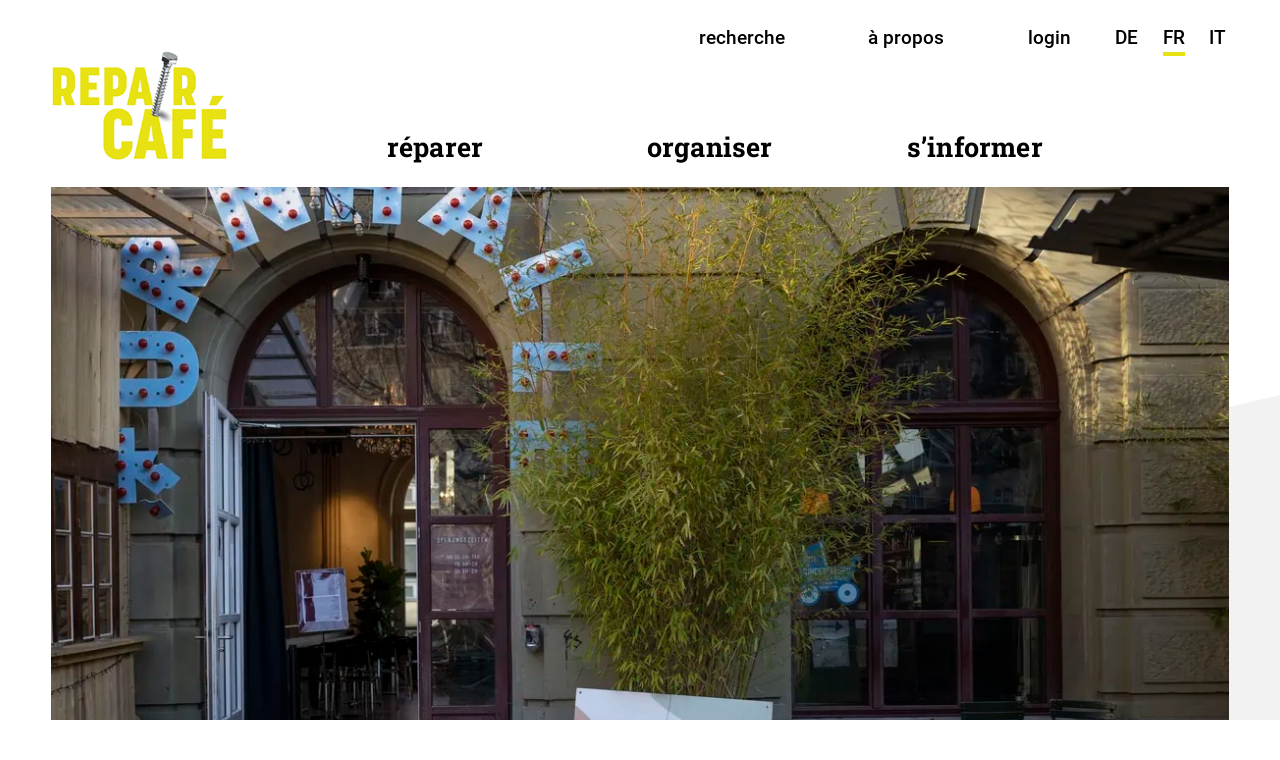

--- FILE ---
content_type: text/html; charset=utf-8
request_url: https://www.repair-cafe.ch/fr/repairevent/frc-jura-et-emmaues-en-collaboration-avec-la-galerie-du-sauvage-3/
body_size: 21685
content:
<!DOCTYPE html>
<html lang="de-CH" class="no-js tmpl tmpl--home tmpl--stadt cms-p-1">
<head>
    <meta charset="UTF-8" />
    <title>Repair Café</title>
	
    <link data-minify="1" href="https://www.repair-cafe.ch/wp-content/cache/min/1/wp-content/themes/repaircafe/assets/css/normalize.css?ver=1767702035" type="text/css" rel="stylesheet" />
    <link data-minify="1" href="https://www.repair-cafe.ch/wp-content/cache/background-css/1/www.repair-cafe.ch/wp-content/cache/min/1/wp-content/themes/repaircafe/assets/css/layout.css?ver=1767702035&wpr_t=1768913003" type="text/css" rel="stylesheet" />
    <meta name="viewport" content="width=device-width, initial-scale=1.0" />
    <link data-minify="1" href="https://www.repair-cafe.ch/wp-content/cache/min/1/wp-content/uploads/omgf/omgf-stylesheet-89/omgf-stylesheet-89.css?ver=1767702035" rel="stylesheet">
    <link data-minify="1" href="https://www.repair-cafe.ch/wp-content/cache/min/1/wp-content/uploads/omgf/omgf-stylesheet-98/omgf-stylesheet-98.css?ver=1767702035" rel="stylesheet">
	
		<link rel="stylesheet" type="text/css" href="/wp-content/themes/repaircafe/assets/css/animate.min.css" />
						<link rel="preload" href="/wp-content/themes/repaircafe/assets/images/badge_fr.svg" as="image">
		<link rel="preload" href="/wp-content/themes/repaircafe/assets/images/badge_hover_fr.svg" as="image">
			
		<script src="/wp-content/themes/repaircafe/assets/js/jquery-3.6.0.min.js"></script>
	<script data-minify="1" src="https://www.repair-cafe.ch/wp-content/cache/min/1/wp-content/themes/repaircafe/assets/js/scrollreveal.js?ver=1767702035"></script>
	

	<style>
	#mapdiv{height:800px;width:100%}.popup-content{width:200px}.popup-content img{float:left;margin-right:10px;width:100px;height:auto}.popup-content .close-button{float:right;cursor:pointer;font-weight:700;color:red}
	.olFramedCloudPopupContent {
		padding: 5px;
		overflow: hidden;
	}
	#header.sticky #mainnav {
						top: -3.8em !important; }
					}
	
		@media (min-width: 900px) {
		#mainnav { top: 6.6em;
		.mainnav__megadropdown { top: 165px; }*/
		#header.sticky #mainnav { top: 3em; }
	}
			html {
	  scroll-behavior: smooth;
	}
	.search-input{display:none;margin-right:15px;margin-top:-5px;padding-left:10px;outline:0!important}@media (min-width:768px){.mmlink_reparieren{border-bottom:3px solid transparent!important}.mmlink_engagieren:hover::after,.mmlink_reparieren:hover::after{width:100%!important}}.footer_col50{width:50%;display:inline-flex;float:left}.footer_col40{width:45%;display:inline-flex;float:right}.inner_socialmediafooter{display:inline-flex;margin-left:0}#socialmediaRight{right:0;margin-top:7em;text-align:left}@media (max-width:1400px){.footer_col40,.footer_col50{display:inline-flex;float:left}.footer_col50{width:60%}.footer_col40{width:40%}}@media (max-width:1200px){.footer_col40,.footer_col50{display:inline-flex;float:left}.footer_col50{width:55%}.footer_col40{width:45%}.logoacsi,.logofrc,.logoks{max-width:130px!important;height:auto!important}.logobafu{max-width:211px!important;height:auto!important}}@media (max-width:900px){.logoacsi,.logofrc{max-width:200px!important;height:auto!important}.logoacsi,.logobafu,.logofrc{height:auto!important}.footer_col40,.footer_col50{width:100%}.logofrc{margin-left:15px;margin-bottom:5px}.logobafu{max-width:250px!important;padding-top:5px}.supportedby{margin-top:0!important;margin-bottom:2em!important}#socialmediaRight{margin-bottom:20px;display:block!important;width:100%;float:none;clear:both}.footer_col40{display:block;margin-top:10px}}
	@media (min-width: 769px) {
		.mainnav__lst li.folder { width: min-content; }
	}
	
	.logorf { max-width: 250px; margin-left: 30px; }
	@media (max-width: 768px) {
		.logorf { max-width: 320px; margin-left: 30px; }	
	}
	.introBlock { text-align: left !important; }
	</style>
	<link rel="apple-touch-icon" sizes="76x76" href="/apple-touch-icon.png">
	<link rel="icon" type="image/png" sizes="32x32" href="/favicon-32x32.png">
	<link rel="icon" type="image/png" sizes="16x16" href="/favicon-16x16.png">
	<link rel="mask-icon" href="/safari-pinned-tab.svg" color="#5bbad5">
	<meta name="msapplication-TileColor" content="#da532c">
	<meta name="theme-color" content="#ffffff">
	<link data-minify="1" href="https://www.repair-cafe.ch/wp-content/cache/min/1/wp-content/themes/repaircafe/assets/css/responsive.css?ver=1767702035" type="text/css" rel="stylesheet" />
	<link data-minify="1" href="https://www.repair-cafe.ch/wp-content/cache/min/1/wp-content/themes/repaircafe/assets/css/layout_fr.css?ver=1767702216" type="text/css" rel="stylesheet" />	
		
		
	<meta name='robots' content='index, follow, max-image-preview:large, max-snippet:-1, max-video-preview:-1' />

	<!-- This site is optimized with the Yoast SEO plugin v26.6 - https://yoast.com/wordpress/plugins/seo/ -->
	<title>FRC Jura-Jura bernois et Emmaüs Jura en collaboration avec la Galerie du Sauvage - Repair Café</title>
	<link rel="canonical" href="https://www.repair-cafe.ch/repairevent/frc-jura-et-emmaues-en-collaboration-avec-la-galerie-du-sauvage-3/" />
	<meta property="og:locale" content="fr_FR" />
	<meta property="og:type" content="article" />
	<meta property="og:title" content="FRC Jura-Jura bernois et Emmaüs Jura en collaboration avec la Galerie du Sauvage - Repair Café" />
	<meta property="og:description" content="Repair café organisé à la Galerie du Sauvage de 9h à 15h30.&nbsp; Organisation conjointe : FRC Jura et Emmaüs en collaboration avec la Galerie du Sauvage Pour s&rsquo;inscrire&nbsp; &nbsp;:&nbsp;Nous demandons aux personnes désirant faire réparer un objet ou un vêtement de s&rsquo;inscrire au préalable sur la plateforme : &nbsp;https://emmaus-jura.ch/repair-cafe/. Les personnes inscrites amèneront leur objet ... FRC Jura-Jura bernois et Emmaüs Jura en collaboration avec la Galerie du Sauvage" />
	<meta property="og:url" content="https://www.repair-cafe.ch/fr/repairevent/frc-jura-et-emmaues-en-collaboration-avec-la-galerie-du-sauvage-3/" />
	<meta property="og:site_name" content="Repair Café" />
	<meta property="article:modified_time" content="2024-01-25T09:08:23+00:00" />
	<meta name="twitter:card" content="summary_large_image" />
	<script type="application/ld+json" class="yoast-schema-graph">{"@context":"https://schema.org","@graph":[{"@type":"WebPage","@id":"https://www.repair-cafe.ch/fr/repairevent/frc-jura-et-emmaues-en-collaboration-avec-la-galerie-du-sauvage-3/","url":"https://www.repair-cafe.ch/fr/repairevent/frc-jura-et-emmaues-en-collaboration-avec-la-galerie-du-sauvage-3/","name":"FRC Jura-Jura bernois et Emmaüs Jura en collaboration avec la Galerie du Sauvage - Repair Café","isPartOf":{"@id":"https://www.repair-cafe.ch/fr/#website"},"datePublished":"2023-12-12T16:54:28+00:00","dateModified":"2024-01-25T09:08:23+00:00","breadcrumb":{"@id":"https://www.repair-cafe.ch/fr/repairevent/frc-jura-et-emmaues-en-collaboration-avec-la-galerie-du-sauvage-3/#breadcrumb"},"inLanguage":"fr-FR","potentialAction":[{"@type":"ReadAction","target":["https://www.repair-cafe.ch/fr/repairevent/frc-jura-et-emmaues-en-collaboration-avec-la-galerie-du-sauvage-3/"]}]},{"@type":"BreadcrumbList","@id":"https://www.repair-cafe.ch/fr/repairevent/frc-jura-et-emmaues-en-collaboration-avec-la-galerie-du-sauvage-3/#breadcrumb","itemListElement":[{"@type":"ListItem","position":1,"name":"Startseite","item":"https://www.repair-cafe.ch/fr/"},{"@type":"ListItem","position":2,"name":"FRC Jura-Jura bernois et Emmaüs Jura en collaboration avec la Galerie du Sauvage"}]},{"@type":"WebSite","@id":"https://www.repair-cafe.ch/fr/#website","url":"https://www.repair-cafe.ch/fr/","name":"Repair Café","description":"","potentialAction":[{"@type":"SearchAction","target":{"@type":"EntryPoint","urlTemplate":"https://www.repair-cafe.ch/fr/?s={search_term_string}"},"query-input":{"@type":"PropertyValueSpecification","valueRequired":true,"valueName":"search_term_string"}}],"inLanguage":"fr-FR"}]}</script>
	<!-- / Yoast SEO plugin. -->



<link rel="alternate" type="application/rss+xml" title="Repair Café &raquo; Flux" href="https://www.repair-cafe.ch/fr/feed/" />
<link rel="alternate" type="application/rss+xml" title="Repair Café &raquo; Flux des commentaires" href="https://www.repair-cafe.ch/fr/comments/feed/" />
<link rel="alternate" title="oEmbed (JSON)" type="application/json+oembed" href="https://www.repair-cafe.ch/fr/wp-json/oembed/1.0/embed?url=https%3A%2F%2Fwww.repair-cafe.ch%2Ffr%2Frepairevent%2Ffrc-jura-et-emmaues-en-collaboration-avec-la-galerie-du-sauvage-3%2F" />
<link rel="alternate" title="oEmbed (XML)" type="text/xml+oembed" href="https://www.repair-cafe.ch/fr/wp-json/oembed/1.0/embed?url=https%3A%2F%2Fwww.repair-cafe.ch%2Ffr%2Frepairevent%2Ffrc-jura-et-emmaues-en-collaboration-avec-la-galerie-du-sauvage-3%2F&#038;format=xml" />
<style id='wp-img-auto-sizes-contain-inline-css' type='text/css'>
img:is([sizes=auto i],[sizes^="auto," i]){contain-intrinsic-size:3000px 1500px}
/*# sourceURL=wp-img-auto-sizes-contain-inline-css */
</style>
<style id='wp-emoji-styles-inline-css' type='text/css'>

	img.wp-smiley, img.emoji {
		display: inline !important;
		border: none !important;
		box-shadow: none !important;
		height: 1em !important;
		width: 1em !important;
		margin: 0 0.07em !important;
		vertical-align: -0.1em !important;
		background: none !important;
		padding: 0 !important;
	}
/*# sourceURL=wp-emoji-styles-inline-css */
</style>
<link rel='stylesheet' id='wp-block-library-css' href='https://www.repair-cafe.ch/wp-includes/css/dist/block-library/style.min.css?ver=6.9' type='text/css' media='all' />
<style id='global-styles-inline-css' type='text/css'>
:root{--wp--preset--aspect-ratio--square: 1;--wp--preset--aspect-ratio--4-3: 4/3;--wp--preset--aspect-ratio--3-4: 3/4;--wp--preset--aspect-ratio--3-2: 3/2;--wp--preset--aspect-ratio--2-3: 2/3;--wp--preset--aspect-ratio--16-9: 16/9;--wp--preset--aspect-ratio--9-16: 9/16;--wp--preset--color--black: #000000;--wp--preset--color--cyan-bluish-gray: #abb8c3;--wp--preset--color--white: #ffffff;--wp--preset--color--pale-pink: #f78da7;--wp--preset--color--vivid-red: #cf2e2e;--wp--preset--color--luminous-vivid-orange: #ff6900;--wp--preset--color--luminous-vivid-amber: #fcb900;--wp--preset--color--light-green-cyan: #7bdcb5;--wp--preset--color--vivid-green-cyan: #00d084;--wp--preset--color--pale-cyan-blue: #8ed1fc;--wp--preset--color--vivid-cyan-blue: #0693e3;--wp--preset--color--vivid-purple: #9b51e0;--wp--preset--gradient--vivid-cyan-blue-to-vivid-purple: linear-gradient(135deg,rgb(6,147,227) 0%,rgb(155,81,224) 100%);--wp--preset--gradient--light-green-cyan-to-vivid-green-cyan: linear-gradient(135deg,rgb(122,220,180) 0%,rgb(0,208,130) 100%);--wp--preset--gradient--luminous-vivid-amber-to-luminous-vivid-orange: linear-gradient(135deg,rgb(252,185,0) 0%,rgb(255,105,0) 100%);--wp--preset--gradient--luminous-vivid-orange-to-vivid-red: linear-gradient(135deg,rgb(255,105,0) 0%,rgb(207,46,46) 100%);--wp--preset--gradient--very-light-gray-to-cyan-bluish-gray: linear-gradient(135deg,rgb(238,238,238) 0%,rgb(169,184,195) 100%);--wp--preset--gradient--cool-to-warm-spectrum: linear-gradient(135deg,rgb(74,234,220) 0%,rgb(151,120,209) 20%,rgb(207,42,186) 40%,rgb(238,44,130) 60%,rgb(251,105,98) 80%,rgb(254,248,76) 100%);--wp--preset--gradient--blush-light-purple: linear-gradient(135deg,rgb(255,206,236) 0%,rgb(152,150,240) 100%);--wp--preset--gradient--blush-bordeaux: linear-gradient(135deg,rgb(254,205,165) 0%,rgb(254,45,45) 50%,rgb(107,0,62) 100%);--wp--preset--gradient--luminous-dusk: linear-gradient(135deg,rgb(255,203,112) 0%,rgb(199,81,192) 50%,rgb(65,88,208) 100%);--wp--preset--gradient--pale-ocean: linear-gradient(135deg,rgb(255,245,203) 0%,rgb(182,227,212) 50%,rgb(51,167,181) 100%);--wp--preset--gradient--electric-grass: linear-gradient(135deg,rgb(202,248,128) 0%,rgb(113,206,126) 100%);--wp--preset--gradient--midnight: linear-gradient(135deg,rgb(2,3,129) 0%,rgb(40,116,252) 100%);--wp--preset--font-size--small: 13px;--wp--preset--font-size--medium: 20px;--wp--preset--font-size--large: 36px;--wp--preset--font-size--x-large: 42px;--wp--preset--spacing--20: 0.44rem;--wp--preset--spacing--30: 0.67rem;--wp--preset--spacing--40: 1rem;--wp--preset--spacing--50: 1.5rem;--wp--preset--spacing--60: 2.25rem;--wp--preset--spacing--70: 3.38rem;--wp--preset--spacing--80: 5.06rem;--wp--preset--shadow--natural: 6px 6px 9px rgba(0, 0, 0, 0.2);--wp--preset--shadow--deep: 12px 12px 50px rgba(0, 0, 0, 0.4);--wp--preset--shadow--sharp: 6px 6px 0px rgba(0, 0, 0, 0.2);--wp--preset--shadow--outlined: 6px 6px 0px -3px rgb(255, 255, 255), 6px 6px rgb(0, 0, 0);--wp--preset--shadow--crisp: 6px 6px 0px rgb(0, 0, 0);}:where(.is-layout-flex){gap: 0.5em;}:where(.is-layout-grid){gap: 0.5em;}body .is-layout-flex{display: flex;}.is-layout-flex{flex-wrap: wrap;align-items: center;}.is-layout-flex > :is(*, div){margin: 0;}body .is-layout-grid{display: grid;}.is-layout-grid > :is(*, div){margin: 0;}:where(.wp-block-columns.is-layout-flex){gap: 2em;}:where(.wp-block-columns.is-layout-grid){gap: 2em;}:where(.wp-block-post-template.is-layout-flex){gap: 1.25em;}:where(.wp-block-post-template.is-layout-grid){gap: 1.25em;}.has-black-color{color: var(--wp--preset--color--black) !important;}.has-cyan-bluish-gray-color{color: var(--wp--preset--color--cyan-bluish-gray) !important;}.has-white-color{color: var(--wp--preset--color--white) !important;}.has-pale-pink-color{color: var(--wp--preset--color--pale-pink) !important;}.has-vivid-red-color{color: var(--wp--preset--color--vivid-red) !important;}.has-luminous-vivid-orange-color{color: var(--wp--preset--color--luminous-vivid-orange) !important;}.has-luminous-vivid-amber-color{color: var(--wp--preset--color--luminous-vivid-amber) !important;}.has-light-green-cyan-color{color: var(--wp--preset--color--light-green-cyan) !important;}.has-vivid-green-cyan-color{color: var(--wp--preset--color--vivid-green-cyan) !important;}.has-pale-cyan-blue-color{color: var(--wp--preset--color--pale-cyan-blue) !important;}.has-vivid-cyan-blue-color{color: var(--wp--preset--color--vivid-cyan-blue) !important;}.has-vivid-purple-color{color: var(--wp--preset--color--vivid-purple) !important;}.has-black-background-color{background-color: var(--wp--preset--color--black) !important;}.has-cyan-bluish-gray-background-color{background-color: var(--wp--preset--color--cyan-bluish-gray) !important;}.has-white-background-color{background-color: var(--wp--preset--color--white) !important;}.has-pale-pink-background-color{background-color: var(--wp--preset--color--pale-pink) !important;}.has-vivid-red-background-color{background-color: var(--wp--preset--color--vivid-red) !important;}.has-luminous-vivid-orange-background-color{background-color: var(--wp--preset--color--luminous-vivid-orange) !important;}.has-luminous-vivid-amber-background-color{background-color: var(--wp--preset--color--luminous-vivid-amber) !important;}.has-light-green-cyan-background-color{background-color: var(--wp--preset--color--light-green-cyan) !important;}.has-vivid-green-cyan-background-color{background-color: var(--wp--preset--color--vivid-green-cyan) !important;}.has-pale-cyan-blue-background-color{background-color: var(--wp--preset--color--pale-cyan-blue) !important;}.has-vivid-cyan-blue-background-color{background-color: var(--wp--preset--color--vivid-cyan-blue) !important;}.has-vivid-purple-background-color{background-color: var(--wp--preset--color--vivid-purple) !important;}.has-black-border-color{border-color: var(--wp--preset--color--black) !important;}.has-cyan-bluish-gray-border-color{border-color: var(--wp--preset--color--cyan-bluish-gray) !important;}.has-white-border-color{border-color: var(--wp--preset--color--white) !important;}.has-pale-pink-border-color{border-color: var(--wp--preset--color--pale-pink) !important;}.has-vivid-red-border-color{border-color: var(--wp--preset--color--vivid-red) !important;}.has-luminous-vivid-orange-border-color{border-color: var(--wp--preset--color--luminous-vivid-orange) !important;}.has-luminous-vivid-amber-border-color{border-color: var(--wp--preset--color--luminous-vivid-amber) !important;}.has-light-green-cyan-border-color{border-color: var(--wp--preset--color--light-green-cyan) !important;}.has-vivid-green-cyan-border-color{border-color: var(--wp--preset--color--vivid-green-cyan) !important;}.has-pale-cyan-blue-border-color{border-color: var(--wp--preset--color--pale-cyan-blue) !important;}.has-vivid-cyan-blue-border-color{border-color: var(--wp--preset--color--vivid-cyan-blue) !important;}.has-vivid-purple-border-color{border-color: var(--wp--preset--color--vivid-purple) !important;}.has-vivid-cyan-blue-to-vivid-purple-gradient-background{background: var(--wp--preset--gradient--vivid-cyan-blue-to-vivid-purple) !important;}.has-light-green-cyan-to-vivid-green-cyan-gradient-background{background: var(--wp--preset--gradient--light-green-cyan-to-vivid-green-cyan) !important;}.has-luminous-vivid-amber-to-luminous-vivid-orange-gradient-background{background: var(--wp--preset--gradient--luminous-vivid-amber-to-luminous-vivid-orange) !important;}.has-luminous-vivid-orange-to-vivid-red-gradient-background{background: var(--wp--preset--gradient--luminous-vivid-orange-to-vivid-red) !important;}.has-very-light-gray-to-cyan-bluish-gray-gradient-background{background: var(--wp--preset--gradient--very-light-gray-to-cyan-bluish-gray) !important;}.has-cool-to-warm-spectrum-gradient-background{background: var(--wp--preset--gradient--cool-to-warm-spectrum) !important;}.has-blush-light-purple-gradient-background{background: var(--wp--preset--gradient--blush-light-purple) !important;}.has-blush-bordeaux-gradient-background{background: var(--wp--preset--gradient--blush-bordeaux) !important;}.has-luminous-dusk-gradient-background{background: var(--wp--preset--gradient--luminous-dusk) !important;}.has-pale-ocean-gradient-background{background: var(--wp--preset--gradient--pale-ocean) !important;}.has-electric-grass-gradient-background{background: var(--wp--preset--gradient--electric-grass) !important;}.has-midnight-gradient-background{background: var(--wp--preset--gradient--midnight) !important;}.has-small-font-size{font-size: var(--wp--preset--font-size--small) !important;}.has-medium-font-size{font-size: var(--wp--preset--font-size--medium) !important;}.has-large-font-size{font-size: var(--wp--preset--font-size--large) !important;}.has-x-large-font-size{font-size: var(--wp--preset--font-size--x-large) !important;}
/*# sourceURL=global-styles-inline-css */
</style>

<style id='classic-theme-styles-inline-css' type='text/css'>
/*! This file is auto-generated */
.wp-block-button__link{color:#fff;background-color:#32373c;border-radius:9999px;box-shadow:none;text-decoration:none;padding:calc(.667em + 2px) calc(1.333em + 2px);font-size:1.125em}.wp-block-file__button{background:#32373c;color:#fff;text-decoration:none}
/*# sourceURL=/wp-includes/css/classic-themes.min.css */
</style>
<link rel='stylesheet' id='wpml-legacy-horizontal-list-0-css' href='https://www.repair-cafe.ch/wp-content/plugins/sitepress-multilingual-cms/templates/language-switchers/legacy-list-horizontal/style.min.css?ver=1' type='text/css' media='all' />
<style id='wpml-legacy-horizontal-list-0-inline-css' type='text/css'>
.wpml-ls-statics-footer a, .wpml-ls-statics-footer .wpml-ls-sub-menu a, .wpml-ls-statics-footer .wpml-ls-sub-menu a:link, .wpml-ls-statics-footer li:not(.wpml-ls-current-language) .wpml-ls-link, .wpml-ls-statics-footer li:not(.wpml-ls-current-language) .wpml-ls-link:link {color:#444444;background-color:#ffffff;}.wpml-ls-statics-footer .wpml-ls-sub-menu a:hover,.wpml-ls-statics-footer .wpml-ls-sub-menu a:focus, .wpml-ls-statics-footer .wpml-ls-sub-menu a:link:hover, .wpml-ls-statics-footer .wpml-ls-sub-menu a:link:focus {color:#000000;background-color:#eeeeee;}.wpml-ls-statics-footer .wpml-ls-current-language > a {color:#444444;background-color:#ffffff;}.wpml-ls-statics-footer .wpml-ls-current-language:hover>a, .wpml-ls-statics-footer .wpml-ls-current-language>a:focus {color:#000000;background-color:#eeeeee;}
/*# sourceURL=wpml-legacy-horizontal-list-0-inline-css */
</style>
<link rel='stylesheet' id='blankslate-style-css' href='https://www.repair-cafe.ch/wp-content/themes/repaircafe/style.css?ver=6.9' type='text/css' media='all' />
<link data-minify="1" rel='stylesheet' id='tablepress-default-css' href='https://www.repair-cafe.ch/wp-content/cache/min/1/wp-content/plugins/tablepress/css/build/default.css?ver=1767702035' type='text/css' media='all' />
<script type="text/javascript" id="wpml-cookie-js-extra">
/* <![CDATA[ */
var wpml_cookies = {"wp-wpml_current_language":{"value":"fr","expires":1,"path":"/"}};
var wpml_cookies = {"wp-wpml_current_language":{"value":"fr","expires":1,"path":"/"}};
//# sourceURL=wpml-cookie-js-extra
/* ]]> */
</script>
<script data-minify="1" type="text/javascript" src="https://www.repair-cafe.ch/wp-content/cache/min/1/wp-content/plugins/sitepress-multilingual-cms/res/js/cookies/language-cookie.js?ver=1767702035" id="wpml-cookie-js" defer="defer" data-wp-strategy="defer"></script>
<script type="text/javascript" src="https://www.repair-cafe.ch/wp-includes/js/jquery/jquery.min.js?ver=3.7.1" id="jquery-core-js"></script>
<script type="text/javascript" src="https://www.repair-cafe.ch/wp-includes/js/jquery/jquery-migrate.min.js?ver=3.4.1" id="jquery-migrate-js"></script>
<script type="text/javascript" id="wpml-browser-redirect-js-extra">
/* <![CDATA[ */
var wpml_browser_redirect_params = {"pageLanguage":"fr","languageUrls":[],"cookie":{"name":"_icl_visitor_lang_js","domain":"www.repair-cafe.ch","path":"/","expiration":24}};
//# sourceURL=wpml-browser-redirect-js-extra
/* ]]> */
</script>
<script data-minify="1" type="text/javascript" src="https://www.repair-cafe.ch/wp-content/cache/min/1/wp-content/plugins/sitepress-multilingual-cms/dist/js/browser-redirect/app.js?ver=1767702035" id="wpml-browser-redirect-js"></script>
<script></script><link rel="https://api.w.org/" href="https://www.repair-cafe.ch/fr/wp-json/" /><link rel="alternate" title="JSON" type="application/json" href="https://www.repair-cafe.ch/fr/wp-json/wp/v2/repairevent/3368" /><link rel="EditURI" type="application/rsd+xml" title="RSD" href="https://www.repair-cafe.ch/xmlrpc.php?rsd" />
<meta name="generator" content="WordPress 6.9" />
<link rel='shortlink' href='https://www.repair-cafe.ch/fr/?p=3368' />
<meta name="generator" content="WPML ver:4.8.6 stt:4,3,27;" />
<meta name="generator" content="Powered by WPBakery Page Builder - drag and drop page builder for WordPress."/>
		<style type="text/css" id="wp-custom-css">
			#farbkasten {
background-color: #FF00CC !important;
color: white !important;
font-family: "Roboto", sans-serif;
font-weight: bold;
font-size: 22px !important;
padding: 20px 30px 20px 30px;
margin-top: 25px;
margin-bottom: 25px;
}

details {
box-sizing: content-box;
font-size-adjust: 0.38 !important;
background-color: rgba(94, 209, 186, 0.30);
}

summary {
font-size-adjust: none !important;
background-color: rgba(94, 209, 186, 0.35);
padding: 8px;
display: list-item;
}

summary p { padding: 20px; }

p.listenlink {
margin-top: -1em !important;
margin-bottom: 0em !important;
line-height: 1em !important;
}
.tablepress .sorting { cursor: pointer !important; }
.tablepress .sorting:hover {
    background-color: #13768B;
    color: #fff !important;
	  cursor: pointer !important;
}
.tablepress .sorting:hover, .tablepress .sorting_asc:hover, .tablepress .sorting_desc:hover {
    background-color: #13768B;
    color: #fff !important;
	  cursor: pointer !important;
}
summary p { padding: 20px !important; }

.gform_required_legend { display: none 
!important; }

.gfield_label {
  font-size: 20px !important;
	font-family: 'Roboto', Helvetica, Helvetica, Arial, Verdana, sans-serif !important;
}

.gfield_description { display: none !important; }

.gfield_select { cursor: pointer !important; font-family: 'Roboto', Helvetica, Helvetica, Arial, Verdana, sans-serif !important; font-size: 20px !important; }

#searchInput { border: 2px solid #000 !important; border-radius: 3px !important; }

#gfield_description_1_14 { display: block !important; font-family: Roboto, Helvetica, Arial, sans-serif !important; font-weight: 450; font-size: 16px !important; color: #112337 !important; }

#header {
    -webkit-user-select: none;
    -moz-user-select: none;
    -ms-user-select: none;
    user-select: none;
}
.footer {
    -webkit-user-select: none;
    -moz-user-select: none;
    -ms-user-select: none;
    user-select: none;
}

.inner_rcdetails_content ul {
    font-size: 25px;
    line-height: 35px;
    font-weight: normal;
    font-family: 'Roboto Slab', 'Roboto', Helvetica, Helvetica, Arial, Verdana, sans-serif; }


.inner_rcdetails_content li {
    font-size: 25px;
    line-height: 35px;
    font-weight: normal;
    font-family: 'Roboto Slab', 'Roboto', Helvetica, Helvetica, Arial, Verdana, sans-serif; }

#acf-group_aktiv { display: none !important; }
.acf-group_aktiv { display: none !important; }

.gfield_description { display: block !important; }

#login_error { display: none !important; }		</style>
		<noscript><style> .wpb_animate_when_almost_visible { opacity: 1; }</style></noscript><noscript><style id="rocket-lazyload-nojs-css">.rll-youtube-player, [data-lazy-src]{display:none !important;}</style></noscript>	
		<!-- Friendly Analytics -->
<script>
  var _paq = window._paq = window._paq || [];
  /* tracker methods like "setCustomDimension" should be called before "trackPageView" */
  _paq.push(['trackPageView']);
  _paq.push(['enableLinkTracking']);
  (function() {
    var u="https://app.friendlyanalytics.io/";
    _paq.push(['setTrackerUrl', u+'js/tracker.php']);
    _paq.push(['setSiteId', '40']);
    var d=document, g=d.createElement('script'), s=d.getElementsByTagName('script')[0];
    g.async=true; g.src=u+'js/tracker.php'; s.parentNode.insertBefore(g,s);
  })();
</script>
<!-- End Friendly Analytics Code -->
			
<style id="wpr-lazyload-bg-container"></style><style id="wpr-lazyload-bg-exclusion"></style>
<noscript>
<style id="wpr-lazyload-bg-nostyle">.heart{--wpr-bg-d415a6fc-2e68-4425-a3b3-74483bf3c3e0: url('https://www.repair-cafe.ch/wp-content/themes/repaircafe/assets/images/heart.svg');}.login{--wpr-bg-06e48604-c6ce-4646-a1c1-4b3971737892: url('https://www.repair-cafe.ch/wp-content/themes/repaircafe/assets/images/login.svg');}.lupe{--wpr-bg-6e2f321e-46c1-4a69-b611-362ebe2c6048: url('https://www.repair-cafe.ch/wp-content/themes/repaircafe/assets/images/lupe.svg');}.leaflet-control-layers-toggle{--wpr-bg-dac17f76-a4e8-4cf7-90e8-b1fd4378f321: url('https://www.repair-cafe.ch/wp-content/themes/repaircafe/leaflet/images/layers.png');}.leaflet-retina .leaflet-control-layers-toggle{--wpr-bg-e8eb8313-5e29-4afc-98fa-d319e7ed9986: url('https://www.repair-cafe.ch/wp-content/themes/repaircafe/leaflet/images/layers-2x.png');}.leaflet-default-icon-path{--wpr-bg-fc2e9536-f658-4fff-9b9b-d8d8c223456a: url('https://www.repair-cafe.ch/wp-content/themes/repaircafe/leaflet/images/marker-icon.png');}</style>
</noscript>
<script type="application/javascript">const rocket_pairs = [{"selector":".heart","style":".heart{--wpr-bg-d415a6fc-2e68-4425-a3b3-74483bf3c3e0: url('https:\/\/www.repair-cafe.ch\/wp-content\/themes\/repaircafe\/assets\/images\/heart.svg');}","hash":"d415a6fc-2e68-4425-a3b3-74483bf3c3e0","url":"https:\/\/www.repair-cafe.ch\/wp-content\/themes\/repaircafe\/assets\/images\/heart.svg"},{"selector":".login","style":".login{--wpr-bg-06e48604-c6ce-4646-a1c1-4b3971737892: url('https:\/\/www.repair-cafe.ch\/wp-content\/themes\/repaircafe\/assets\/images\/login.svg');}","hash":"06e48604-c6ce-4646-a1c1-4b3971737892","url":"https:\/\/www.repair-cafe.ch\/wp-content\/themes\/repaircafe\/assets\/images\/login.svg"},{"selector":".lupe","style":".lupe{--wpr-bg-6e2f321e-46c1-4a69-b611-362ebe2c6048: url('https:\/\/www.repair-cafe.ch\/wp-content\/themes\/repaircafe\/assets\/images\/lupe.svg');}","hash":"6e2f321e-46c1-4a69-b611-362ebe2c6048","url":"https:\/\/www.repair-cafe.ch\/wp-content\/themes\/repaircafe\/assets\/images\/lupe.svg"},{"selector":".leaflet-control-layers-toggle","style":".leaflet-control-layers-toggle{--wpr-bg-dac17f76-a4e8-4cf7-90e8-b1fd4378f321: url('https:\/\/www.repair-cafe.ch\/wp-content\/themes\/repaircafe\/leaflet\/images\/layers.png');}","hash":"dac17f76-a4e8-4cf7-90e8-b1fd4378f321","url":"https:\/\/www.repair-cafe.ch\/wp-content\/themes\/repaircafe\/leaflet\/images\/layers.png"},{"selector":".leaflet-retina .leaflet-control-layers-toggle","style":".leaflet-retina .leaflet-control-layers-toggle{--wpr-bg-e8eb8313-5e29-4afc-98fa-d319e7ed9986: url('https:\/\/www.repair-cafe.ch\/wp-content\/themes\/repaircafe\/leaflet\/images\/layers-2x.png');}","hash":"e8eb8313-5e29-4afc-98fa-d319e7ed9986","url":"https:\/\/www.repair-cafe.ch\/wp-content\/themes\/repaircafe\/leaflet\/images\/layers-2x.png"},{"selector":".leaflet-default-icon-path","style":".leaflet-default-icon-path{--wpr-bg-fc2e9536-f658-4fff-9b9b-d8d8c223456a: url('https:\/\/www.repair-cafe.ch\/wp-content\/themes\/repaircafe\/leaflet\/images\/marker-icon.png');}","hash":"fc2e9536-f658-4fff-9b9b-d8d8c223456a","url":"https:\/\/www.repair-cafe.ch\/wp-content\/themes\/repaircafe\/leaflet\/images\/marker-icon.png"}]; const rocket_excluded_pairs = [];</script><meta name="generator" content="WP Rocket 3.20.2" data-wpr-features="wpr_lazyload_css_bg_img wpr_minify_js wpr_lazyload_images wpr_image_dimensions wpr_minify_css wpr_desktop" /></head>

<body>

<div id="outerpagewrapper">
	    <div id="bg_layer1"><img width="1920" height="4989" src="data:image/svg+xml,%3Csvg%20xmlns='http://www.w3.org/2000/svg'%20viewBox='0%200%201920%204989'%3E%3C/svg%3E" data-lazy-src="/wp-content/themes/repaircafe/assets/images/bg_layer1.svg" /><noscript><img width="1920" height="4989" src="/wp-content/themes/repaircafe/assets/images/bg_layer1.svg" /></noscript></div>
    <div id="bg_layer2"><img width="435" height="1604" src="data:image/svg+xml,%3Csvg%20xmlns='http://www.w3.org/2000/svg'%20viewBox='0%200%20435%201604'%3E%3C/svg%3E" data-lazy-src="/wp-content/themes/repaircafe/assets/images/bg_layer2.svg" /><noscript><img width="435" height="1604" src="/wp-content/themes/repaircafe/assets/images/bg_layer2.svg" /></noscript></div>
	
    <div id="pagewrapper">

        <header class="header" id="header">

            <div class="wrapper wrapper--mainnav">
                <div class="innerwrapper innerwrapper--mainnav" style="display: block; width: 100%;">
										                    <div class="logo" id="logoSetFR" style="max-width: 180px;">
                        <a href="/fr/" title="Homepage"><img width="245" height="156" style="height: auto !important; width: 100%;" src="data:image/svg+xml,%3Csvg%20xmlns='http://www.w3.org/2000/svg'%20viewBox='0%200%20245%20156'%3E%3C/svg%3E"  alt="Repair Café - Startseite" data-lazy-src="/wp-content/themes/repaircafe/assets/images/FRC-RC-LOGO-POS.jpg"><noscript><img width="245" height="156" style="height: auto !important; width: 100%;" src="/wp-content/themes/repaircafe/assets/images/FRC-RC-LOGO-POS.jpg"  alt="Repair Café - Startseite"></noscript></a>
                    </div>
                    <div class="logosticky" id="logoStickyFR" style="max-width: 229px;">
                        <a href="/fr/" title="Homepage"><img width="245" height="156" class="badge1" style="max-width: 130px; height: auto; margin-top: 1em;" src="data:image/svg+xml,%3Csvg%20xmlns='http://www.w3.org/2000/svg'%20viewBox='0%200%20245%20156'%3E%3C/svg%3E" alt="" data-lazy-src="/wp-content/themes/repaircafe/assets/images/FRC-RC-LOGO-POS.jpg"><noscript><img width="245" height="156" class="badge1" style="max-width: 130px; height: auto; margin-top: 1em;" src="/wp-content/themes/repaircafe/assets/images/FRC-RC-LOGO-POS.jpg" alt=""></noscript></a>
                    </div>
					
									<nav class="metanav metanav--header" aria-describedby="metanav__title">
                        <div class="wrapper wrapper--metanav">
                            <div class="innerwrapper innerwrapper--metanav">
                                <h2 class="metanav__title visuallyhidden" id="metanav__title">Metanavigation</h2>
                                <h3 class="metanav__lst-title visuallyhidden">Wichtige Links</h3>
                                <ul class="metanav__lst reset">

                                    <li class="metanav__link meta_search"> <a class="metanav_li" href="/fr/recherche/"><span class="navicon lupe"></span><span class="metanav_title">recherche</span></a> </li>
                                    <li class="metanav__link meta_donate"> <a class="metanav_li" href="/fr/a-propos/"><span class="navicon heart"></span><span class="metanav_title">à propos</span></a> </li>

<li class="metanav__link meta_login">
            <a class="metanav_li" href="/fr/login/">
            <span class="navicon login"></span>
            <span class="metanav_title">login</span>
        </a>
    </li>	
									
                                    <li class="metanav__link meta_lang">
                                        <h3 class="langnav__title visuallyhidden" id="langnav__title">Sprachwahl</h3>
                                        <ul class="langnav reset" aria-describedby="langnav__title" id="langnav">
                                            <li class="langnav__link langnav__link--lang-de-ch"><a aria-current="location" href="https://www.repair-cafe.ch/repairevent/frc-jura-et-emmaues-en-collaboration-avec-la-galerie-du-sauvage-3/" title="Deutsch" lang="de" hreflang="de">DE</a></li>
                                            <li class="langnav__link langnav__link--lang-fr active"><a href="https://www.repair-cafe.ch/fr/repairevent/frc-jura-et-emmaues-en-collaboration-avec-la-galerie-du-sauvage-3/" title="Français" lang="fr" class="activelang" hreflang="fr">FR</a></li>
											<li class="langnav__link langnav__link--lang-it"><a style="width: 20px; margin-right: 0px;" href="https://www.repair-cafe.ch/it/repairevent/frc-jura-et-emmaues-en-collaboration-avec-la-galerie-du-sauvage-3/" title="Italiano" lang="it" hreflang="it">IT</a></li>
                                        </ul>
                                    </li>
                                </ul>
                            </div>
                        </div>
                    </nav>
					<div class="mobileToggle" id="mobileToggleFR" style="display: none;"><img width="64" height="64" class="mobileNavOpen" style="position: absolute; right: 0px;" src="data:image/svg+xml,%3Csvg%20xmlns='http://www.w3.org/2000/svg'%20viewBox='0%200%2064%2064'%3E%3C/svg%3E" data-lazy-src="/wp-content/themes/repaircafe/assets/images/mmenu_open.svg"><noscript><img width="64" height="64" class="mobileNavOpen" style="position: absolute; right: 0px;" src="/wp-content/themes/repaircafe/assets/images/mmenu_open.svg"></noscript><img width="64" height="64" class="mobileNavClose" style="position: absolute; margin-top: 3px; right: 0px; display: none;" src="data:image/svg+xml,%3Csvg%20xmlns='http://www.w3.org/2000/svg'%20viewBox='0%200%2064%2064'%3E%3C/svg%3E" data-lazy-src="/wp-content/themes/repaircafe/assets/images/mmenu_close.svg"><noscript><img width="64" height="64" class="mobileNavClose" style="position: absolute; margin-top: 3px; right: 0px; display: none;" src="/wp-content/themes/repaircafe/assets/images/mmenu_close.svg"></noscript></div>
                    <nav id="mainnav" class="mainnav" aria-describedby="mainnav__title" style="display: inline-block;">
                        <h2 class="mainnav__title visuallyhidden" id="mainnav__title">Hauptnavigation</h2>
                        <ul class="mainnav__lst level-1">
                            <li class="mainnav__link folder" id="mainnav__link--33"><a id="mainnav_1" style="cursor: pointer;"><span id="navspan1" class="mainnav__activeline1">réparer</span></a>
                                <div id="mega1" class="mainnav__megadropdown">
                                    <div class="mainnav__megadropdown-inner">
                                        <div class="wrapper wrapper--megadropdown">
												<ul style="display: inline-block; width: 260px;" class="mainnav__megadropdown-lst reset level-2">
													<li class="mainnav__megadropdown-entry page" id="mainnav__link--1082"> <a class="mainnav__megadropdown-link mmlink_reparieren" href="/fr/reparer/">Trouver un repair café</a></li>
													<li class="mainnav__megadropdown-entry page" id="mainnav__link--1082"> <a class="mainnav__megadropdown-link mmlink_reparieren" href="/fr/reparer/evenements-a-venir/">Événements à venir </a></li>
												</ul>
												<ul style="padding-left: 0em; display: inline-block; width: 260px; height: 100%;" class="mainnav__megadropdown-lst reset level-2">													
													<li class="mainnav__megadropdown-entry page" id="mainnav__link--1082"> <a class="mainnav__megadropdown-link mmlink_reparieren" href="/fr/reparer/adresses-de-reparation-professionnel/">Adresses de réparation professionnelles</a></li>
												</ul>
												<button type="button" class="mainnav__megadropdown-close">Schliessen
                                                <svg class="icon icon--close" aria-hidden="true">
                                                    <use xlink:href="#lengnau-icons_close"></use>
                                                </svg></button>
                                        </div>
                                    </div>
                                </div> </li>
                            <li class="mainnav__link folder" id="mainnav__link--744"> <a id="mainnav_2" style="cursor: pointer;"><span id="navspan2" class="mainnav__activeline2">organiser</span></a>
                                <div id="mega2" class="mainnav__megadropdown">
                                    <div class="mainnav__megadropdown-inner">
                                        <div class="wrapper wrapper--megadropdown">
                                            <ul style="display: inline-block; width: 260px;" class="mainnav__megadropdown-lst reset level-2">
                                                <li class="mainnav__megadropdown-entry page" id="mainnav__link--1082"> <a class="mainnav__megadropdown-link mmlink_engagieren" href="/fr/organiser/">Organiser un repair café</a></li>
                                                <li class="mainnav__megadropdown-entry page" id="mainnav__link--1082"> <a class="mainnav__megadropdown-link mmlink_engagieren" href="/fr/organiser/etre-soutenu/">Être soutenu par la FRC</a></li>
											</ul>
											<ul style="padding-left: 0em; display: inline-block; width: 260px;" class="mainnav__megadropdown-lst reset level-2">
                                                <li class="mainnav__megadropdown-entry page" id="mainnav__link--1082"> <a class="mainnav__megadropdown-link mmlink_engagieren" href="/fr/organiser/rejoindre">Rejoindre un repair café</a></li>

												
                                            </ul> <button type="button" class="mainnav__megadropdown-close">Schliessen
                                                <svg class="icon icon--close" aria-hidden="true">
                                                    <use xlink:href="#lengnau-icons_close"></use>
                                                </svg></button>
                                        </div>
                                    </div>
                                </div> </li>
                            <li class="mainnav__link folder" id="mainnav__link--868"> <a id="mainnav_3" style="cursor: pointer;"><span id="navspan3" class="mainnav__activeline3">s’informer</span></a>
                                <div id="mega3" class="mainnav__megadropdown">
                                    <div class="mainnav__megadropdown-inner">
                                        <div class="wrapper wrapper--megadropdown">
												<ul style="display: inline-block; width: 260px;" class="mainnav__megadropdown-lst reset level-2">
													<li class="mainnav__megadropdown-entry page" id="mainnav__link--1082"> <a class="mainnav__megadropdown-link mmlink_wissen" href="/fr/sinformer/">Actualité</a></li>
													<li class="mainnav__megadropdown-entry page" id="mainnav__link--1082"> <a class="mainnav__megadropdown-link mmlink_wissen" href="/fr/sinformer/bases-legales/">Bases légales</a></li>
												</ul>
												<ul style="padding-left: 0em; display: inline-block; width: 260px;" class="mainnav__megadropdown-lst reset level-2">
													<li class="mainnav__megadropdown-entry page" id="mainnav__link--1082"> <a class="mainnav__megadropdown-link mmlink_wissen" href="/fr/sinformer/chronologie">Chronologie</a></li>
													<li class="mainnav__megadropdown-entry page mobilehidden" id="mainnav__link--1082"> <a class="mainnav__megadropdown-link mmlink_wissen" href="/fr/sinformer/"></a></li>
													
												</ul>
												<ul style="margin-left: -0.3em; padding-left: 0em; display: inline-block; width: 260px;" class="mainnav__megadropdown-lst reset level-2">
													<li class="mainnav__megadropdown-entry page mobilehidden" id="mainnav__link--1082"> <a class="mainnav__megadropdown-link mmlink_wissen" href="/fr/sinformer/"></a></li>
												</ul>
												<button type="button" class="mainnav__megadropdown-close">Schliessen
                                                <svg class="icon icon--close" aria-hidden="true">
                                                    <use xlink:href="#lengnau-icons_close"></use>
                                                </svg></button>
                                        </div>
                                    </div>
                                </div>
                            </li>
                        </ul>
                    </nav>					
										
                </div>

            </div>

        </header>

	<div id="pageshadow" style="z-index: 90; position: fixed; background: #333; width: 100vw; height: 100vh; left: 0px;"></div>
<link data-minify="1" rel="stylesheet" href="https://www.repair-cafe.ch/wp-content/cache/background-css/1/www.repair-cafe.ch/wp-content/cache/min/1/wp-content/themes/repaircafe/leaflet/leaflet.css?ver=1767702063&wpr_t=1768913003" />
    <style>
        #map { 
            height: 500px; 
            width: 100%;
        }
		.category-logo { width: 27px; height: 27px;  -webkit-filter: grayscale(10%); }
		.funclist { list-style: none; margin: 0px; padding: 0px; margin-top: -15px; }
		.funclist li { display: inline-flex; width: 35px; margin-bottom: 15px; }
		.leaflet-popup-content-wrapper, .leaflet-popup-tip {
			overflow: hidden;
		}
		.modal_left { font-size: 16px; margin-left: -10px; margin-top: -10px; }
		#rcbox_inner h2 { color: #fff !important; }
		#rcdetails { overflow: hidden; }
		.cafeStreetNo { font-size: 1.4em; color: #fff; width: 80% !important; }
		.cafeZIPPostCode { font-size: 1.4em; color: #fff; }
		.cafeAddressLine { font-size: 1.4em; color: #fff; }
		#rcbox_inner { overflow: hidden; }
		
		.rccontacts_container { font-size: 26px !important; }
		.rccontacts_container h3 { font-size: 26px !important; }
		.rccontacts_container div { font-size: 26px !important; }
		
		.events_date { font-size: 1.2em !important; margin-bottom: 0.2em !important; }
		.eventsbox_large_blue p { margin-top: 0.5em !important; }
		.eventsbox_large_blue { padding-left: 2em !important; padding-top: 1.5em !important; padding-right: 2em !important; padding-bottom: 2.5em !important; }
		.eventsbox_large_blue h2 { line-height: 37px !important; }
		@media (min-width: 900px) {
			.eventsbox_large_blue { width: 80% !important; }
			.teasers_2_columns .teaser_box .image_box { height: 23em !important; }
		}
				
		#rcbox_inner a { text-decoration: underline !important; color: #fff !important; }
		#rcbox_inner a:hover { text-decoration: none !important; color: #fff !important; }
		
				#rcbox_inner { background: #484848 !important; }
				
		#mapDetail { height: 55em; width: 100%; }
		#main { overflow: hidden; }
		
		@media (max-width: 900px) {
			#rcdetails { padding-left: 0px !important; overflow: hidden; }
			#rcbox_inner { padding-left: 0.5em !important; }
			.rcbox { float: none; width: 100%; margin-left: 0px !important; margin-bottom: 2em; }
			.rcdetails_content { width: 100% !important; }
			.inner_rcdetails_content p { width: 100% !important; }
			#rcdetails h2 { padding-left: 0px !important; }
		}
		.inner_rcdetails_content a { color: #000 !important; }
		.inner_rcdetails_content a:hover { text-decoration: none !important; }
		#findoutmore { font-size: 26px !important; }
		#findoutmore a { font-size: 26px !important; }
		#findoutmore h3 { font-size: 26px !important; }
		.routenplaner_link { font-size: 26px !important; }
		
		@media (min-width: 900px) {
			#rcdetails { padding-left: 40px !important; width: calc(100% - 40px) !important; }
		}
		#rcbox_inner h2 { max-width: 400px !important; }
    </style>
	<script data-minify="1" src="https://www.repair-cafe.ch/wp-content/cache/min/1/wp-content/themes/repaircafe/leaflet/leaflet.js?ver=1767702063"></script>

	<style>
		.mainnav__lst li:nth-child(1) .mainnav__activeline { margin-bottom: -15px !important; border-bottom: 4px solid #009DF4 !important; color: #000; }
	</style>

        <div id="maincontainer">

            <main id="main" class="main main--home" tabindex="-1">

                <section class="headimage homesection--slider" style="max-width: 100%; margin: 0 auto; z-index: 50; position: relative; display: block; margin-bottom: 0em;">
                    
					<div id="staticslider" style="position: relative; background: url(/wp-content/uploads/2023/09/event1.jpg); width: 100%; height: 600px; background-position: center center; background-size: cover; display: block; margin-bottom: 0em;">
                    </div>
                    <span class="clear"></span>

                    <div id="breadcrumb" style="margin-top: 0.2em;">
                        <ul style="">
                            <li class="breadcrumb_level"><a class="level0" href="/fr/">Page d'accueil</a></li>
                            
														
							<li class="separator"><span class="seperationimage"><img width="9" height="13" src="data:image/svg+xml,%3Csvg%20xmlns='http://www.w3.org/2000/svg'%20viewBox='0%200%209%2013'%3E%3C/svg%3E" data-lazy-src="/wp-content/themes/repaircafe/assets/images/seperator.svg" /><noscript><img width="9" height="13" src="/wp-content/themes/repaircafe/assets/images/seperator.svg" /></noscript></span></li>
							<li class="breadcrumb_level"><a class="level1" href="https://www.repair-cafe.ch/fr/repaircafe/repair-cafe-porrentruy/">Repair Café à la Galerie du Sauvage à Porrentruy</a></li>
							
							<li class="separator"><span class="seperationimage"><img width="9" height="13" src="data:image/svg+xml,%3Csvg%20xmlns='http://www.w3.org/2000/svg'%20viewBox='0%200%209%2013'%3E%3C/svg%3E" data-lazy-src="/wp-content/themes/repaircafe/assets/images/seperator.svg" /><noscript><img width="9" height="13" src="/wp-content/themes/repaircafe/assets/images/seperator.svg" /></noscript></span></li>
							<li class="breadcrumb_level"><a class="level1" href="https://www.repair-cafe.ch/fr/repairevent/frc-jura-et-emmaues-en-collaboration-avec-la-galerie-du-sauvage-3/">FRC Jura-Jura bernois et Emmaüs Jura en collaboration avec la Galerie du Sauvage</a></li>
                        </ul>
                    </div>
					
                </section>
				
				<section id="rcdetails" class="rc_details" style="font-weight: normal; padding-top: 1.25em; clear: both; padding-left: 1.5em; max-width: 100%; width: 100%; margin: 0 auto; display: block; margin-bottom: 5em;">
					<div class="eventOrganizerCafe" style="margin-top: 40px;"><a style="text-decoration: none; color: #000 !important;" href="https://www.repair-cafe.ch/fr/repaircafe/repair-cafe-porrentruy/">Repair Café à la Galerie du Sauvage à Porrentruy</a></div>					<h2 style="font-size: 50px; line-height: 60px; margin-top: 15px !important;">FRC Jura-Jura bernois et Emmaüs Jura en collaboration avec la Galerie du Sauvage</h2>
					
										<div class="rcbox" style="margin-left: 2em; float: right; width: 30vw;">
											
						<div id="rcbox_inner" style="background: #009DF4; color: #fff; padding-left: 3em; padding-top: 1em; padding-bottom: 3em; margin-left: 2em; width: calc(100% - 6em);">

							<h2>FRC Jura-Jura bernois et Emmaüs Jura en collaboration avec la Galerie du Sauvage</h2>
							<div class="cafeAddressLine" style="width: 80% !important;"><strong>date :</strong><br/>sam., 14.09.2024</div>														
														<div class="cafeAddressLine" style="width: 80% !important; margin-top: 25px;"><strong>heure :<br/></strong> 09:00 - 15:30 h</div>							<div style="margin-top: 25px;"></div>
							
							<div class="cafeStreetNo"><strong>lieu :</strong><br/>Rue de la Chaumont 3</div>
							<div class="cafeAddressLine" style="width: 80% !important;">2900 Porrentruy							
															<a target='_blank' href='https://classic-maps.openrouteservice.org/directions?a=null,null,47.4162532,7.0734436&b=0&c=0'><img width="144" height="144" src="data:image/svg+xml,%3Csvg%20xmlns='http://www.w3.org/2000/svg'%20viewBox='0%200%20144%20144'%3E%3C/svg%3E" style='margin-left: 10px; margin-bottom: -4px; width: 25px; height: 25px;' alt='' data-lazy-src="/wp-content/themes/repaircafe/assets/images/directions_w.svg"><noscript><img width="144" height="144" src='/wp-content/themes/repaircafe/assets/images/directions_w.svg' style='margin-left: 10px; margin-bottom: -4px; width: 25px; height: 25px;' alt=''></noscript></a>
														
							</div>
							
														

							<div style="margin-top: 0px;">
																												
							</div>
							
														
														<div id="findoutmore">
							<h3 style="font-weight: 500 !important; margin-bottom: 0px;">Organisateur</h3>
							<a href="https://www.repair-cafe.ch/fr/repaircafe/repair-cafe-porrentruy/">Repair Café à la Galerie du Sauvage à Porrentruy</a>
							</div>
														
						</div>
					</div>
					
										<div class="rcdetails_content" style="display: block; width: 50vw; ">
						<div class="inner_rcdetails_content" style="font-size: 25px; font-family: 'Roboto Slab', 'Roboto', Helvetica, Helvetica, Arial, Verdana, sans-serif !important;">

							<p>Repair café organisé à la Galerie du Sauvage de 9h à 15h30.</p>
<p><strong>Pour s&rsquo;inscrire</strong>   : Nous demandons aux personnes désirant faire réparer un objet ou un vêtement de s&rsquo;inscrire au préalable sur la plateforme :  <a href="https://emmaus-jura.ch/repair-cafe/">https://emmaus-jura.ch/repair-cafe/</a>. Les personnes inscrites amèneront leur objet en réparation selon un horaire défini à l&rsquo;avance et assisteront à la réparation (un objet maximum par personne).</p>
<p>Manifestation gratuite et ouverte à tous-toutes</p>
<p>Organisation conjointe : FRC Jura et Emmaüs en collaboration avec la Galerie du Sauvage</p>
<p>Renseignements : repair.jura@frc.ch</p>
							
						</div>
					</div>
										<div data-rocket-location-hash="aa063af52ded13b8acf19df4028d4bae" class="clear"></div>
					
				</section>

                <section id="rc_standort" class="teasers_2_columns" style="max-width: 100%; width: 100%; margin: 0 auto; display: block; margin-bottom: 10em;">
					
					<div id="mapDetail"></div>
					<script>
					document.addEventListener('DOMContentLoaded', function() {
						var map = L.map('mapDetail', {scrollWheelZoom: false}).setView([47.4162532, 7.0734436], 13);

							L.tileLayer('https://{s}.tile.openstreetmap.org/{z}/{x}/{y}.png', {
								maxZoom: 13,
								attribution: '&copy; <a href="http://openstreetmap.org">OpenStreetMap</a> contributors'
							}).addTo(map);

							var markerIcon = L.icon({
								iconUrl: '/wp-content/themes/repaircafe/assets/images/custom-marker.png',
								iconSize: [40, 40],
								iconAnchor: [40, 40],
								popupAnchor: [-3, -76]
							});

							L.marker([47.4162532, 7.0734436], {icon: markerIcon}).addTo(map).bindPopup('<div style="width: 350px; overflow: hidden; background: #fff; display: block;"><div class="modal_left" style="display: inline-block; width: 260px; padding: 15px; height: 80px;"><strong>FRC Jura-Jura bernois et Emmaüs Jura en collaboration avec la Galerie du Sauvage</strong><br>Rue de la Chaumont 3<br>2900 Porrentruy</div><div class="modal_right"  style="display: inline-block; width: 150px;"></div></div>');
					});
					</script>

                        </div>
                        <div data-rocket-location-hash="a53264f01569a2532bd3286f84a246fa" class="clear"></div>
                </section>
				
            </main>
        </div>

    </div>
</div>


</div>
<footer data-rocket-location-hash="81f0624a7566211b79b6e0af4c7738d5" class="footer" aria-describedby="footer__title">
	    <div data-rocket-location-hash="30628fd28bacba720ccd11b4f9478c00" class="row1 inner_footer">
        <div data-rocket-location-hash="b7087d63dc791f04232cb5ca716b7f67" class="footer_col25">
            <a class="footerlinksh2" href="/fr/reparer/"><h2>réparer</h2></a>
            <ul>
                <li><a class="footerlinks" href="/fr/reparer/">trouver un repair café</a></li>
				<li><a class="footerlinks" href="/fr/reparer/">événements à venir</a></li>
				<li><a class="footerlinks" href="/fr/reparer/adresses-de-reparation-professionnel/">adresses de réparation professionnelles</a></li>
				
            </ul>
        </div>
        <div data-rocket-location-hash="d42938ac695d82803f510c798dfe586d" class="footer_col25">
            <a class="footerlinksh2" href="/fr/organiser/"><h2>organiser</h2></a>
            <ul>
                <li><a class="footerlinks" href="/fr/organiser/">organiser un Repair café</a></li>
				<li><a class="footerlinks" href="/fr/organiser/">être soutenu par la FRC</a></li>				
				<li><a class="footerlinks" href="/fr/organiser/">rejoindre un Repair café </a></li>
            </ul>
        </div>
        <div data-rocket-location-hash="76aa4d76086524d82256f8f9d55ca800" class="footer_col25">
            <a class="footerlinksh2" href="/fr/sinformer/"><h2>s’informer</h2></a>
            <ul>
                <li><a class="footerlinks" href="/fr/sinformer/">actualité</a></li>
                <li><a class="footerlinks" href="/fr/sinformer/bases-legales/">bases légales</a></li>
                <li><a class="footerlinks" href="/fr/sinformer/chronologie">chronologie du combat «réparabilité»</a></li>
            </ul>
        </div>
        <div data-rocket-location-hash="eb31ff3f9ae7160864aef9f56ef71ca5" class="footer_col25">
		
            <a class="footerlinksh2" href="/fr/a-propos/"><h2>à propos</h2></a>

        </div>
        <div data-rocket-location-hash="55ed2d59966a641201827db6474a0849" class="footer_col25">
			
            <a class="footerlinksh2" href="#"><h2>Contact</h2></a>
			<ul>
                <li><a class="footerlinks" target="_blank" href="https://www.repair-cafe.ch/impressum/">impressum</a></li>
				<li><a class="footerlinks" target="_blank" href="https://www.repair-cafe.ch/datenschutzerklaerung/">protection des données</a></li>
            </ul>

        </div>
        <div data-rocket-location-hash="53afab11ed4d01747b52a96cea7ace2d" class="clear"></div>
    </div>

    <div data-rocket-location-hash="9fc5d42cdbc433c3bb5069e517d98c41" class="row2 inner_footer" style="margin-bottom: 0em;">
        <div data-rocket-location-hash="a986532e70b389993778b6fd3c90b5f1" class="footer_col50">
            <div class="project_title" style="margin-top: 3em;">
                Un project de<br/>
                <div style="float: left;" class="foundedby_image"><a href="https://konsumentenschutz.ch" target="_blank"><img width="307" height="163" style="margin-top: 13px; width: 180px; height: 96px;" class="footer_logo logoks" src="data:image/svg+xml,%3Csvg%20xmlns='http://www.w3.org/2000/svg'%20viewBox='0%200%20307%20163'%3E%3C/svg%3E" data-lazy-src="/wp-content/themes/repaircafe/assets/images/ks_logo.svg" /><noscript><img width="307" height="163" style="margin-top: 13px; width: 180px; height: 96px;" class="footer_logo logoks" src="/wp-content/themes/repaircafe/assets/images/ks_logo.svg" /></noscript></a></div>
				<div style="float: left; margin-left: 1.5em;" class="foundedby_image"><a href="https://www.frc.ch" target="_blank"><img width="324" height="96" style="margin-top: 15px; width: auto; height: 80px;" class="footer_logo logofrc" src="data:image/svg+xml,%3Csvg%20xmlns='http://www.w3.org/2000/svg'%20viewBox='0%200%20324%2096'%3E%3C/svg%3E" data-lazy-src="/wp-content/themes/repaircafe/assets/images/frc.png" /><noscript><img width="324" height="96" style="margin-top: 15px; width: auto; height: 80px;" class="footer_logo logofrc" src="/wp-content/themes/repaircafe/assets/images/frc.png" /></noscript></a></div>
				<div style="float: left;" class="foundedby_image"><a href="https://www.acsi.ch" target="_blank"><img width="180" height="96" style="width: auto; height: 88px; margin-bottom: 8px;" class="footer_logo logoacsi" src="data:image/svg+xml,%3Csvg%20xmlns='http://www.w3.org/2000/svg'%20viewBox='0%200%20180%2096'%3E%3C/svg%3E" data-lazy-src="/wp-content/themes/repaircafe/assets/images/acsi_banner.png" /><noscript><img width="180" height="96" style="width: auto; height: 88px; margin-bottom: 8px;" class="footer_logo logoacsi" src="/wp-content/themes/repaircafe/assets/images/acsi_banner.png" /></noscript></a></div>
				<div style="clear: both;"></div>
            </div>
        </div>
		
        <div data-rocket-location-hash="37bf35379c81a0ff2417650155df439a" class="footer_col40">
            <div class="project_title supportedby" style="margin-top: 3em; display: block; float: left;">
                Avec le soutien de<br/>
                <div style="float: left; margin-top: 5px; margin-bottom: 2em;" class="foundedby_image"><a href="https://www.bafu.admin.ch/bafu/fr/home.html" target="_blank"><img width="250" height="89" style="margin-top: 13px; width: 250px; height: 95px;" class="footer_logo logobafu" src="data:image/svg+xml,%3Csvg%20xmlns='http://www.w3.org/2000/svg'%20viewBox='0%200%20250%2089'%3E%3C/svg%3E" data-lazy-src="/images/BAFU_fr.png" /><noscript><img width="250" height="89" style="margin-top: 13px; width: 250px; height: 95px;" class="footer_logo logobafu" src="/images/BAFU_fr.png" /></noscript></a></div>
				<div style="clear: both;"></div>
            </div>
			
            <div class="socialmedia" id="socialmediaRight" style="display: inline-flex; align-items: center; align-content: flex-end; flex-direction: row-reverse;">
				<div class="inner_socialmediafooter">
					<div class="socialmedia_item"><a target="_blank" class="socialmedia_links" href="https://www.instagram.com/frc.ch/ "><img width="512" height="512" src="data:image/svg+xml,%3Csvg%20xmlns='http://www.w3.org/2000/svg'%20viewBox='0%200%20512%20512'%3E%3C/svg%3E" class="instagram" data-lazy-src="/wp-content/themes/repaircafe/assets/images/insta.svg" /><noscript><img width="512" height="512" src="/wp-content/themes/repaircafe/assets/images/insta.svg" class="instagram" /></noscript></a></div>
					<div class="socialmedia_item"><a target="_blank" class="socialmedia_links" href="https://www.facebook.com/federation.romande.des.consommateurs"><img width="24" height="24" src="data:image/svg+xml,%3Csvg%20xmlns='http://www.w3.org/2000/svg'%20viewBox='0%200%2024%2024'%3E%3C/svg%3E" class="facebook" data-lazy-src="/wp-content/themes/repaircafe/assets/images/fb.svg" /><noscript><img width="24" height="24" src="/wp-content/themes/repaircafe/assets/images/fb.svg" class="facebook" /></noscript></a></div>
				</div>
            </div>
			
        </div>				

        <div data-rocket-location-hash="3e92a05bff140d09db6b60c4e1831977" class="clear"></div>
    </div>    <div data-rocket-location-hash="45e7171757efe6d3378c2ba506bc3ea7" class="row3 copyright_line">
	
    </div>
    <div data-rocket-location-hash="15ff6261760b3d56112b1e774ef0445d" class="row4 inner_footer">
        <div data-rocket-location-hash="1a6c8bec5e3748a8d4e3db1d048aed42" class="footer_col33">
            <div class="copyright">&copy; 2026 - repair-cafe.ch</div>
        </div>
        <div data-rocket-location-hash="721b832e6a8170c92284ccf6ccecab40" class="footer_col33">

        </div>
        <div data-rocket-location-hash="3c882c60271d410eaac4599d22b9406b" class="footer_col33" style="margin-top: -1em; display: inline-flex; justify-content: flex-end;">
            <ul id="langnav_footer">
                <li><a class="footerlinks" href="/">Deutsch</a></li>
                <li><a class="footerlinks" href="/fr/">Français</a></li>
                <li><a class="footerlinks" href="/it/">Italiano</a></li>
            </ul>
        </div>
        <div class="clear"></div>
    </div>
</footer>

<script>
  $(document).ready(function() {
	
  	/* ******************************************************************** */
	/* STICK NAV */
	/* ******************************************************************** */
	
	//show only on scroll up
    var prevScrollPos = $(window).scrollTop();
    var header = $("#header");
	var mainnav = $(".mainnav");
	
    var stickyPos = 150;

    $(window).scroll(function() {
      var currentScrollPos = $(window).scrollTop();
      if (currentScrollPos < stickyPos) {
        
		header.removeClass("sticky");
		mainnav.removeClass("sticky");
		$('#header').css('top', '0px');
		
      } else if (prevScrollPos > currentScrollPos) {
        
		header.addClass("sticky show");
		mainnav.addClass("sticky");
		$('#header').css('top', '-100px');
		
      } else {
        
		header.removeClass("sticky show");
		mainnav.removeClass("sticky");
		$('#header').css('top', '-100px');
      }
      prevScrollPos = currentScrollPos;
    });
  	
	/* ******************************************************************** */
	  
	/* ******************************************************************** */
	/* MAIN NAVIGATION */
	/* ******************************************************************** */
	$("#mega1, #mega2, #mega3, #pageshadow").css("left", "-9999px");
	  
	function resetNodes() {
		$("#navspan1").removeClass("megamenuactive_reparieren");
		$("#navspan2").removeClass("megamenuactive_engagieren");
		$("#navspan3").removeClass("megamenuactive_wissen");
		$("#navspan4").removeClass("megamenuactive_bonus");
		$("body").removeClass("overflowhidden");
		$("#pageshadow").css("visability", "hidden");
		$("#pageshadow").css("opacity", "0");
		$("#mega1, #mega2, #mega3, #mega4, #pageshadow").css("left", "-9999px");
	}
	
	function disableScrolling() {
		$(window).on('scroll', function() {
		  $(window).scrollTop(0);
		});
	}

	// mainnav #1
    $("#mainnav_1").click(function() {
      if ($("#mega1").css("opacity") == 1) {
        
		$("#mega1").css("opacity", "0");
		//$("#mega1").css("left", "0px");
		resetNodes();
		
      } else {
		 		 
		// fix y position	
		var scrolledYPosition = $(window).scrollTop();
		dynamictop = 164 - scrolledYPosition;
		$("#mega1").css("top", dynamictop);
		
		$("#mega2, #mega3, #mega4").css("opacity", "0");
        $("#mega1").css("opacity", "1");
		resetNodes();

		$("body").addClass("overflowhidden");
		$("#navspan1").addClass("megamenuactive_reparieren");
		$("#mega1").css("left", "0px");
		$("#pageshadow").css("left", "0px");
		$("#pageshadow").css("visability", "visible");
		$("#pageshadow").css("opacity", "0.6");

      }      
    });
	
	// mainnav #2
    $("#mainnav_2").click(function() {
       if ($("#mega2").css("opacity") == 1) {
        $("#mega2").css("opacity", "0");
		resetNodes();
				
      } else {
		  
		// fix y position	
		var scrolledYPosition = $(window).scrollTop();
		dynamictop = 164 - scrolledYPosition;
		$("#mega2").css("top", dynamictop);
		  
		$("#mega1, #mega3, #mega4").css("opacity", "0");
        $("#mega2").css("opacity", "1");
		resetNodes();

		$("body").addClass("overflowhidden");
		$("#navspan2").addClass("megamenuactive_engagieren");
		$("#mega2").css("left", "0px");
		$("#pageshadow").css("left", "0px");
		$("#pageshadow").css("visability", "visible");
		$("#pageshadow").css("opacity", "0.6");
		
      }      
    });
	
	// mainnav #3
    $("#mainnav_3").click(function() {
       if ($("#mega3").css("opacity") == 1) {
        $("#mega3").css("opacity", "0");
		resetNodes();
		
      } else {
		  
		// fix y position	
		var scrolledYPosition = $(window).scrollTop();
		dynamictop = 164 - scrolledYPosition;
		$("#mega3").css("top", dynamictop);
		  
		$("#mega1, #mega2, #mega4").css("opacity", "0");
        $("#mega3").css("opacity", "1");		
		resetNodes();

		$("body").addClass("overflowhidden");
		$("#navspan3").addClass("megamenuactive_wissen");
		$("#mega3").css("left", "0px");
		$("#pageshadow").css("left", "0px");
		$("#pageshadow").css("visability", "visible");
		$("#pageshadow").css("opacity", "0.6");
		
      }      
    });

	// mainnav #4
    $("#mainnav_4").click(function() {
       if ($("#mega4").css("opacity") == 1) {
        $("#mega4").css("opacity", "0");
		resetNodes();
		
      } else {
		  
		// fix y position	
		var scrolledYPosition = $(window).scrollTop();
		dynamictop = 164 - scrolledYPosition;
		$("#mega4").css("top", dynamictop);
		  
		$("#mega1, #mega2, #mega3").css("opacity", "0");
        $("#mega4").css("opacity", "1");		
		resetNodes();

		$("body").addClass("overflowhidden");
		$("#navspan4").addClass("megamenuactive_bonus");
		$("#mega4").css("left", "0px");
		$("#pageshadow").css("left", "0px");
		$("#pageshadow").css("visability", "visible");
		$("#pageshadow").css("opacity", "0.6");
		
      }      
    });
	$("#pageshadow").hover(function() {
      resetNodes();
    });
	
  });
</script>

<script>
/* highlight main navigation on specific pages */
$(document).ready(function() {
  var currentURL = window.location.href;
  
  $("#navspan1").removeClass("megamenuactive_reparieren");
  $("#navspan2").removeClass("megamenuactive_engagieren");
  $("#navspan3").removeClass("megamenuactive_wissen");
  $("#navspan4").removeClass("megamenuactive_bonus");

  if (currentURL.indexOf("/repaircafe/") !== -1) {
    $("#navspan1").addClass("megamenuactive_reparieren");
  }
  if (currentURL.indexOf("/reparieren/") !== -1 || currentURL.indexOf("/reparer/") !== -1 || currentURL.indexOf("/riparare/") !== -1) {
    $("#navspan1").addClass("megamenuactive_reparieren");
  }
  if (currentURL.indexOf("/engagieren/") !== -1 || currentURL.indexOf("/organiser/") !== -1 || currentURL.indexOf("/partecipare/") !== -1) {
    $("#navspan2").addClass("megamenuactive_engagieren");
  }
  if (currentURL.indexOf("/wissen/") !== -1 || currentURL.indexOf("/sinformer/") !== -1 || currentURL.indexOf("/sostenere/") !== -1) {
    $("#navspan3").addClass("megamenuactive_wissen");
  }
  if (currentURL.indexOf("/reparaturbonus/") !== -1) {
    $("#navspan4").addClass("megamenuactive_bonus");
  }
  
});

ScrollReveal().reveal('.logo', { delay: 87.5 });

ScrollReveal().reveal('#navspan1', { delay: 22.5 });
ScrollReveal().reveal('#navspan2', { delay: 45 });
ScrollReveal().reveal('#navspan3', { delay: 67.5 });
ScrollReveal().reveal('#navspan4', { delay: 80.5 });
ScrollReveal().reveal('.rc_item', { delay: 50 });
ScrollReveal().reveal('.rc_showmore', { delay: 62.5 });
ScrollReveal().reveal('.frontintro');
ScrollReveal().reveal('#maincontainer', { delay: 100 });
ScrollReveal().reveal('#fronteasers');
ScrollReveal().reveal('.introBlock', { delay: 150 });
ScrollReveal().reveal('#openStreetMap', { delay: 0 });
ScrollReveal().reveal('.section_reparieren', { delay: 100 });
ScrollReveal().reveal('.section_engagieren', { delay: 175 });
ScrollReveal().reveal('.section_wissen', { delay: 275 });
ScrollReveal().reveal('.section_fullsize_wissen', { delay: 150 });
ScrollReveal().reveal('.section_events_left', { delay: 75 });
ScrollReveal().reveal('.section_events', { delay: 175 });
ScrollReveal().reveal('#rc_standort', { delay: 100 });
ScrollReveal().reveal('#facts_1col', { delay: 150 });
ScrollReveal().reveal('#spenden_1col', { delay: 150 });
ScrollReveal().reveal('footer', { delay: 75 });
ScrollReveal().reveal('.footer_col25', { delay: 175 });
ScrollReveal().reveal('.foundedby_image', { delay: 125 });
ScrollReveal().reveal('.socialmedia', { delay: 225 });
ScrollReveal().reveal('.row4', { delay: 275 });
</script>
<script>
$(document).ready(function() {
  $(window).scroll(function() {
    if ($(this).scrollTop() > 0) {
      if ($('#mega1').is(':visible')) {
        $('#mega1').css({
          opacity: 0,
          left: '-9999px'
        });
      }
      if ($('#mega2').is(':visible')) {
        $('#mega2').css({
          opacity: 0,
          left: '-9999px'
        });
      }
      if ($('#mega3').is(':visible')) {
        $('#mega3').css({
          opacity: 0,
          left: '-9999px'
        });
      }
      if ($('#mega4').is(':visible')) {
        $('#mega4').css({
          opacity: 0,
          left: '-9999px'
        });
      }
        $('#pageshadow').css({
          opacity: 0,
          left: '-9999px'
        });
    }
  });
  
  function toggleVisibility() {
    if ($('.mobileNavClose').is(':visible')) {
        $('.mobileNavClose').fadeOut('fast');
        $('.mobileNavOpen').fadeIn('fast');
    } else if ($('.mobileNavOpen').is(':visible')) {
        $('.mobileNavOpen').fadeOut('fast');
        $('.mobileNavClose').fadeIn('fast');
    }
  }
  
  // mobile nav toggling
  $('.mobileToggle').on('click', function() {
    $('#mainnav').toggleClass('mobileview');
	toggleVisibility();
  });
  
  // new header search input field
	$('#btnsearch').click(function(event) {
		event.preventDefault();
		/*$('#btnlupe').css('margin-left', '-45px');*/
		if ($('#searchInput').is(':visible')) {
			$('#searchInput').fadeOut();
		} else {
			$('#searchInput').fadeIn();
			$('#searchInput').focus();
			$('#lupe').fadeOut();
		}
		
	});

	$('#btnlupe').click(function(event) {
		event.preventDefault();
		if ($('#searchInput').is(':visible')) {
			$('#searchInput').fadeOut();
		} else {
			$('#searchInput').fadeIn();
			$('#searchInput').focus();
			$('#lupe').fadeOut();
		}
		
	});
  
});
</script>

<style type="text/css">

.wpml-ls-statics-footer{display:none!important}.footer_col50{width:50%;display:inline-flex;float:left}.footer_col40{width:45%;display:inline-flex;float:right}.inner_socialmediafooter{display:inline-flex;margin-left:0}#socialmediaRight{right:0;margin-top:7em;text-align:left}@media (max-width:1400px){.footer_col40,.footer_col50{display:inline-flex;float:left}.footer_col50{width:60%}.footer_col40{width:40%}}@media (max-width:1200px){.footer_col40,.footer_col50{display:inline-flex;float:left}.footer_col50{width:55%}.footer_col40{width:45%}.logoacsi,.logofrc,.logoks{max-width:130px!important;height:auto!important}.logobafu{max-width:211px!important;height:auto!important}}@media (max-width:900px){.logoacsi,.logofrc{max-width:200px!important;height:auto!important}.logoacsi,.logobafu,.logofrc{height:auto!important}.footer_col40,.footer_col50{width:100%}.logofrc{margin-left:15px;margin-bottom:5px}.logobafu{max-width:250px!important;padding-top:5px}.supportedby{margin-top:0!important;margin-bottom:2em!important}#socialmediaRight{margin-bottom:20px;display:block!important;width:100%;float:none;clear:both}.footer_col40{display:block;margin-top:10px}}

</style>


<script type="speculationrules">
{"prefetch":[{"source":"document","where":{"and":[{"href_matches":"/fr/*"},{"not":{"href_matches":["/wp-*.php","/wp-admin/*","/wp-content/uploads/*","/wp-content/*","/wp-content/plugins/*","/wp-content/themes/repaircafe/*","/fr/*\\?(.+)"]}},{"not":{"selector_matches":"a[rel~=\"nofollow\"]"}},{"not":{"selector_matches":".no-prefetch, .no-prefetch a"}}]},"eagerness":"conservative"}]}
</script>
<script>
jQuery(document).ready(function($) {
var deviceAgent = navigator.userAgent.toLowerCase();
if (deviceAgent.match(/(iphone|ipod|ipad)/)) {
$("html").addClass("ios");
$("html").addClass("mobile");
}
if (deviceAgent.match(/(Android)/)) {
$("html").addClass("android");
$("html").addClass("mobile");
}
if (navigator.userAgent.search("MSIE") >= 0) {
$("html").addClass("ie");
}
else if (navigator.userAgent.search("Chrome") >= 0) {
$("html").addClass("chrome");
}
else if (navigator.userAgent.search("Firefox") >= 0) {
$("html").addClass("firefox");
}
else if (navigator.userAgent.search("Safari") >= 0 && navigator.userAgent.search("Chrome") < 0) {
$("html").addClass("safari");
}
else if (navigator.userAgent.search("Opera") >= 0) {
$("html").addClass("opera");
}
});
</script>
<script type="text/javascript" id="rocket_lazyload_css-js-extra">
/* <![CDATA[ */
var rocket_lazyload_css_data = {"threshold":"300"};
//# sourceURL=rocket_lazyload_css-js-extra
/* ]]> */
</script>
<script type="text/javascript" id="rocket_lazyload_css-js-after">
/* <![CDATA[ */
!function o(n,c,a){function u(t,e){if(!c[t]){if(!n[t]){var r="function"==typeof require&&require;if(!e&&r)return r(t,!0);if(s)return s(t,!0);throw(e=new Error("Cannot find module '"+t+"'")).code="MODULE_NOT_FOUND",e}r=c[t]={exports:{}},n[t][0].call(r.exports,function(e){return u(n[t][1][e]||e)},r,r.exports,o,n,c,a)}return c[t].exports}for(var s="function"==typeof require&&require,e=0;e<a.length;e++)u(a[e]);return u}({1:[function(e,t,r){"use strict";{const c="undefined"==typeof rocket_pairs?[]:rocket_pairs,a=(("undefined"==typeof rocket_excluded_pairs?[]:rocket_excluded_pairs).map(t=>{var e=t.selector;document.querySelectorAll(e).forEach(e=>{e.setAttribute("data-rocket-lazy-bg-"+t.hash,"excluded")})}),document.querySelector("#wpr-lazyload-bg-container"));var o=rocket_lazyload_css_data.threshold||300;const u=new IntersectionObserver(e=>{e.forEach(t=>{t.isIntersecting&&c.filter(e=>t.target.matches(e.selector)).map(t=>{var e;t&&((e=document.createElement("style")).textContent=t.style,a.insertAdjacentElement("afterend",e),t.elements.forEach(e=>{u.unobserve(e),e.setAttribute("data-rocket-lazy-bg-"+t.hash,"loaded")}))})})},{rootMargin:o+"px"});function n(){0<(0<arguments.length&&void 0!==arguments[0]?arguments[0]:[]).length&&c.forEach(t=>{try{document.querySelectorAll(t.selector).forEach(e=>{"loaded"!==e.getAttribute("data-rocket-lazy-bg-"+t.hash)&&"excluded"!==e.getAttribute("data-rocket-lazy-bg-"+t.hash)&&(u.observe(e),(t.elements||=[]).push(e))})}catch(e){console.error(e)}})}n(),function(){const r=window.MutationObserver;return function(e,t){if(e&&1===e.nodeType)return(t=new r(t)).observe(e,{attributes:!0,childList:!0,subtree:!0}),t}}()(document.querySelector("body"),n)}},{}]},{},[1]);
//# sourceURL=rocket_lazyload_css-js-after
/* ]]> */
</script>
<script></script><script>window.lazyLoadOptions=[{elements_selector:"img[data-lazy-src],.rocket-lazyload",data_src:"lazy-src",data_srcset:"lazy-srcset",data_sizes:"lazy-sizes",class_loading:"lazyloading",class_loaded:"lazyloaded",threshold:300,callback_loaded:function(element){if(element.tagName==="IFRAME"&&element.dataset.rocketLazyload=="fitvidscompatible"){if(element.classList.contains("lazyloaded")){if(typeof window.jQuery!="undefined"){if(jQuery.fn.fitVids){jQuery(element).parent().fitVids()}}}}}},{elements_selector:".rocket-lazyload",data_src:"lazy-src",data_srcset:"lazy-srcset",data_sizes:"lazy-sizes",class_loading:"lazyloading",class_loaded:"lazyloaded",threshold:300,}];window.addEventListener('LazyLoad::Initialized',function(e){var lazyLoadInstance=e.detail.instance;if(window.MutationObserver){var observer=new MutationObserver(function(mutations){var image_count=0;var iframe_count=0;var rocketlazy_count=0;mutations.forEach(function(mutation){for(var i=0;i<mutation.addedNodes.length;i++){if(typeof mutation.addedNodes[i].getElementsByTagName!=='function'){continue}
if(typeof mutation.addedNodes[i].getElementsByClassName!=='function'){continue}
images=mutation.addedNodes[i].getElementsByTagName('img');is_image=mutation.addedNodes[i].tagName=="IMG";iframes=mutation.addedNodes[i].getElementsByTagName('iframe');is_iframe=mutation.addedNodes[i].tagName=="IFRAME";rocket_lazy=mutation.addedNodes[i].getElementsByClassName('rocket-lazyload');image_count+=images.length;iframe_count+=iframes.length;rocketlazy_count+=rocket_lazy.length;if(is_image){image_count+=1}
if(is_iframe){iframe_count+=1}}});if(image_count>0||iframe_count>0||rocketlazy_count>0){lazyLoadInstance.update()}});var b=document.getElementsByTagName("body")[0];var config={childList:!0,subtree:!0};observer.observe(b,config)}},!1)</script><script data-no-minify="1" async src="https://www.repair-cafe.ch/wp-content/plugins/wp-rocket/assets/js/lazyload/17.8.3/lazyload.min.js"></script><script>var rocket_beacon_data = {"ajax_url":"https:\/\/www.repair-cafe.ch\/wp-admin\/admin-ajax.php","nonce":"9ccd6b952a","url":"https:\/\/www.repair-cafe.ch\/fr\/repairevent\/frc-jura-et-emmaues-en-collaboration-avec-la-galerie-du-sauvage-3","is_mobile":false,"width_threshold":1600,"height_threshold":700,"delay":500,"debug":null,"status":{"atf":true,"lrc":true,"preconnect_external_domain":true},"elements":"img, video, picture, p, main, div, li, svg, section, header, span","lrc_threshold":1800,"preconnect_external_domain_elements":["link","script","iframe"],"preconnect_external_domain_exclusions":["static.cloudflareinsights.com","rel=\"profile\"","rel=\"preconnect\"","rel=\"dns-prefetch\"","rel=\"icon\""]}</script><script data-name="wpr-wpr-beacon" src='https://www.repair-cafe.ch/wp-content/plugins/wp-rocket/assets/js/wpr-beacon.min.js' async></script></body>
</html>
<!-- This website is like a Rocket, isn't it? Performance optimized by WP Rocket. Learn more: https://wp-rocket.me -->

--- FILE ---
content_type: text/css; charset=UTF-8
request_url: https://www.repair-cafe.ch/wp-content/cache/background-css/1/www.repair-cafe.ch/wp-content/cache/min/1/wp-content/themes/repaircafe/assets/css/layout.css?ver=1767702035&wpr_t=1768913003
body_size: 4865
content:
body{font:1.2rem/1.5 'Roboto',Helvetica,Helvetica,Arial,Verdana,sans-serif}body{margin:0}.clear{clear:both}.wrapper{width:100%;max-width:100%;padding-right:0rem;padding-left:0rem}.reset,.reset li,.reset dd,nav ul,nav li{list-style:none outside none;margin-top:0;margin-right:0;margin-left:0;padding-left:0}.langnav__link{display:inline}.activelang{border-bottom:4px solid #F0C}.metanav--header .metanav__link a{margin-right:1em}.metanav--header{max-width:100%;width:80%}#mainnav{width:100%;max-width:calc(100% -  20vw)}section.homesection{margin-bottom:2em!important}.section_fullsize_intro{margin-bottom:2em!important}.visuallyhidden{position:absolute;width:1px;height:1px;margin:-1px;border:0;padding:0;white-space:nowrap;-webkit-clip-path:inset(100%);clip-path:inset(100%);overflow:hidden}.skiplinks__link:link,.skiplinks__link:visited{position:absolute;z-index:500;top:-9999px;left:1.5em;padding:.5em 1em;text-decoration:none;font-weight:700;color:#fff;color:var(--white);background-color:#000}header{display:block;padding-top:1.1em;margin-bottom:.75em}.logo{flex:auto;position:relative;z-index:1;margin-top:1.5em;max-width:245px}.logo img{max-width:100%;width:100%;margin-top:-.01vw;margin-bottom:-.01vw}.logosticky{display:none;flex:auto;position:relative;z-index:1;margin-top:0em;padding-top:-.5em;max-width:155px}.logosticky img{max-width:80%;width:100%;margin-top:-.01vw;margin-bottom:-.01vw}.searchform__submit{position:absolute;width:1em;height:1em;right:3.5em;top:calc(50% - 0.5em);border:0;padding:0;font-size:1.5rem;background-color:transparent}.searchform__input{font-family:'Roboto',Helvetica,Helvetica,Arial,Verdana,sans-serif;text-align:center;padding:35px 35px 35px 20px;width:100%;max-width:1000px}.wrapper--metanav{display:flex;align-items:baseline;padding-top:.25em;padding-bottom:.25em}.metanav--header .metanav__link a{display:block;padding:.25em;text-decoration:none;color:#000;font-family:'Roboto',Helvetica,Helvetica,Arial,Verdana,sans-serif;margin-top:-11px}.metanav--header .metanav__link{padding-left:1.333333333333333em}.metanav--header .metanav__lst{display:flex;float:right}nav ul{margin-bottom:0}.mainnav__lst{display:flex;width:100%;max-width:730px}.wrapper--megadropdown{position:relative}.mainnav__megadropdown-title{margin-bottom:0;font-weight:700}.mainnav__megadropdown-close{position:absolute;top:0;right:2rem;display:inline-flex;align-items:center;border:1px solid #f2f2f2;border:1px solid var(--light-grey);padding:.4em 1em;font-size:1.2rem;font-weight:700;border-radius:2em;color:#58585f;color:var(--dark-grey);fill:#58585f;fill:var(--dark-grey);cursor:pointer;background-color:#f2f2f2;background-color:var(--light-grey)}.mainnav__megadropdown{position:absolute;z-index:100;left:0;width:100%;opacity:0;visibility:visible;transition-property:opacity,visibility;transition-duration:.3s,0s;transition-delay:0s,.3s}.mainnav__megadropdown-link:link,.mainnav__megadropdown-link:visited{padding:.277777777777778em .555555555555556em;padding-left:0;font-weight:700;color:#dd0b15;color:var(--black)}.mainnav__megadropdown-lst{margin-top:1em;font-size:1.5rem;-webkit-columns:3 10em;-moz-columns:3 10em;columns:3 10em;orphans:3}.mainnav__megadropdown-lst>li{margin-bottom:.5em;break-inside:avoid;display:inline-block;width:100%}.innerwrapper--metanav{display:block}.mainnav__lst{flex:1 1 auto;display:flex;justify-content:space-between;letter-spacing:.01em}.mainnav__link>a{border:1px solid transparent;padding:.277777777777778em .555555555555556em;white-space:nowrap}.mainnav__link a{position:relative;text-decoration:none;font-weight:700;color:#000;color:var(--black)}.mainnav__link .folder{width:100%}.mainnav__lst li{width:100%;margin-right:2.5em}#mainnav_1{color:#000;width:100%;height:auto;text-align:center;font-size:1.4em;padding:.25em}#mainnav_2{color:#000;width:100%;height:auto;text-align:center;font-size:1.4em;padding:.25em}#mainnav_3{color:#000;width:100%;height:auto;text-align:center;font-size:1.4em;padding:.25em}#mainnav_4{color:#000;width:100%;height:auto;text-align:center;font-size:1.4em;padding:.25em}#mainnav_1:hover{color:#000}#mainnav_2:hover{color:#000}#mainnav_3:hover{color:#000}#mainnav_4:hover{color:#000}#mainnav_1 span{display:inline-flex;align-items:center;height:1.52em}#mainnav_2 span{display:inline-flex;align-items:center;height:1.52em}#mainnav_3 span{display:inline-flex;align-items:center;height:1.52em}#mainnav_4 span{display:inline-flex;align-items:center;height:1.52em}#mainnav.sticky #mega1{top:93px!important}#mainnav.sticky #mega2{top:93px!important}#mainnav.sticky #mega3{top:93px!important}#mainnav.sticky #mega4{top:93px!important}#header.sticky .mainnav__megadropdown-lst{padding-left:381px}#header.sticky #mainnav li a.mainnav__megadropdown-link{font-size:19px!important}.langnav__link{display:inline-flex!important}.metanav--header .metanav__link a{display:block;padding:0em;text-decoration:none;color:#000;font-family:'Roboto',Helvetica,Helvetica,Arial,Verdana,sans-serif;margin-top:0;font-weight:500}#bg_layer1{z-index:1;width:1708px;height:939px;position:absolute;right:-1100px;top:17vw;opacity:.5}#bg_layer2{z-index:2;width:2098px;height:1622px;position:absolute;left:0;top:50vw;opacity:.5}h2{font-family:'Roboto Slab',Helvetica,Arial,Verdana,sans-serif;color:#000}.innerwrapper{display:block;width:100%;max-width:100%}.maincontainer{overflow:hidden}#pagewrapper{padding-left:4vw;padding-right:4vw;max-width:1440px!important;width:calc(100% - 8vw)!important;margin:0 auto;z-index:50;position:relative}#outerpagewrapper{position:relative;max-width:100%;width:100%;overflow:hidden}header{position:relative}#mainnav{display:block;width:100%;position:absolute;top:6.8em;left:350px;max-width:780px}.mainnav__lst li{width:100%;margin-right:0em}.metanav{position:absolute;top:1em;right:0}.navicon{width:25px;height:25px;display:inline-block;padding-right:.7em}.heart{background:var(--wpr-bg-d415a6fc-2e68-4425-a3b3-74483bf3c3e0);background-repeat:no-repeat;transition:all .1s ease-in-out}.login{background:var(--wpr-bg-06e48604-c6ce-4646-a1c1-4b3971737892);background-repeat:no-repeat;transition:all .1s ease-in-out}.lupe{background:var(--wpr-bg-6e2f321e-46c1-4a69-b611-362ebe2c6048);background-size:contain;background-repeat:no-repeat;transition:all .1s ease-in-out}.metanav_title:hover{border-bottom:4px solid #F0C}.metanav_li{display:block}.metanav--header .metanav__link a{display:flex}.metanav--header .langnav__link .active a:hover{border-bottom:4px solid #F0C;color:#777}.metanav--header .langnav__link a:hover{border-bottom:4px solid #F0C;color:#777}.langnav__link{display:inline-block!important;text-align:center!important}.langnav__link--lang-de-ch .active{border-bottom:3px solid #FF00CC!important;color:#777}.mainnav{display:inline-block;width:100%;max-width:auto}.mainnav__lst{display:flex;width:100%;max-width:100%}.mainnav__lst .mainnav__activeline:hover{margin-bottom:-15px!important;border-bottom:4px solid #009DF4!important;color:#000}.mainnav__lst li:nth-child(1) .mainnav__activeline:hover{margin-bottom:-15px!important;border-bottom:4px solid #009DF4!important;color:#000}.mainnav__lst li:nth-child(2) .mainnav__activeline:hover{margin-bottom:-15px!important;border-bottom:4px solid #FF00CC!important;color:#000}.mainnav__lst li:nth-child(3) .mainnav__activeline:hover{margin-bottom:-15px!important;border-bottom:4px solid #5ED1BA!important;color:#000}.mainnav__lst li a{font-family:'Roboto Slab',Arial,sans-serif;color:#000}#breadcrumb ul{list-style:none}#breadcrumb li.breadcrumb_level{display:inline-block;float:left;margin-right:.5em}#breadcrumb li.separator{display:inline-block;float:left;margin-right:.5em}#breadcrumb li a{color:#000;text-decoration:none}#breadcrumb li a.level0{text-decoration:none;border-bottom:2px solid #000!important}#breadcrumb li a.level1{text-decoration:none;border-bottom:2px solid #000!important}#breadcrumb li a.level2{text-decoration:none;border-bottom:2px solid #000!important}#breadcrumb li a.level3{text-decoration:none;border-bottom:2px solid #000!important}#fronteasers{display:block;margin-bottom:10em}.teasers_3_columns{display:block;margin-left:-.625vw;margin-right:-.625vw}.teasers_3_columns .teaser_box{display:block;position:relative;width:-moz-calc(33.333% - 1.25vw);width:-webkit-calc(33.333% - 1.25vw);width:-o-calc(33.333% - 1.25vw);width:calc(33.333% - 1.25vw);margin:0 .625vw;float:left}.teaser_box .img_outer{display:block;position:relative}.teasers_3_columns .teaser_box .verticaltitle_outer{width:30vw;margin-top:30vw;margin-left:0em}.verticaltitle .title{font-family:'Roboto Slab',Helvetica,Arial,Verdana,sans-serif;color:#000;font-weight:600;font-size:1.9em}.teaser_box .verticaltitle{display:block;position:absolute;right:0}.teasers_3_columns .teaser_box .image_box{height:30vw;background-color:#aaa}.teaser_box .image_box{display:block;position:relative;z-index:1;overflow:hidden;width:100%;margin-bottom:0}.teaser_box .verticaltitle_outer .verticaltitle{display:inline-block}.teaser_box .verticaltitle span.title{font-family:'Roboto Slab',Helvetica,Arial,Verdana,sans-serif;font-size:2em}.teaser_box.section_reparieren .verticaltitle span.title{color:#000;font-family:'Roboto Slab',Helvetica,Arial,Verdana,sans-serif;border-bottom:4px solid #009DF4}.teaser_box.section_engagieren .verticaltitle span.title{color:#000;font-family:'Roboto Slab',Helvetica,Arial,Verdana,sans-serif;border-bottom:4px solid #F0C}.teaser_box.section_wissen .verticaltitle span.title{color:#000;font-family:'Roboto Slab',Helvetica,Arial,Verdana,sans-serif;border-bottom:4px solid #5ED1BA}.teaser_box .verticaltitle_outer{display:block;position:absolute;transform:rotate(-90deg);-webkit-transform:-webkit-rotate(-90deg);transform-origin:top right;-webkit-transform-origin:top left;top:0;z-index:200;margin-left:0px!important;height:2.77vw;text-align:right}.teasers_3_columns h2 a{color:#000;font-family:'Roboto Slab',Helvetica,Arial,Verdana,sans-serif;text-decoration:none;max-width:90%;display:block;padding-top:0px!important;margin-block-start:0px!important;margin-block-end:0px!important;font-size:.9em;line-height:1.4em}.link_reparieren{text-decoration:none;color:#000;font-weight:500;border-bottom:3px solid #009DF4;padding-bottom:3px;font-size:1.2em}.link_reparieren:hover{border:0;color:#000!important}.link_engagieren{text-decoration:none;color:#000;font-weight:500;border-bottom:3px solid #F0C;padding-bottom:3px;font-size:1.2em}.link_engagieren:hover{border:0}.link_wissen{text-decoration:none;color:#000;font-weight:500;border-bottom:3px solid #5ED1BA;padding-bottom:3px;font-size:1.2em}.link_wissen:hover{border:0}.link_events{color:#fff!important;font-size:1.2em}.link_events:hover{border:0}#contentbox_large_silver{background-color:#EFEFEF;z-index:60;margin-top:21vw;float:right;width:70%;padding-left:3em;padding-top:2em;padding-right:3em;padding-bottom:4em}#contentbox_large_silver h2{font-size:1.8em;margin:0}.eventsbox_large_blue{position:relative;background-color:#009DF4;z-index:60;margin-top:-8vw;float:right;width:75%;padding-left:3em;padding-top:2em;padding-right:3em;padding-bottom:3em;min-height:13em}.eventsbox_large_blue h2{font-size:1.8em;margin:0;color:#fff}.eventsbox_large_blue h2 a{text-decoration:none;color:#fff}.eventsbox_large_blue p{color:#fff;font-size:1.2em}.spendenbox_30_pink{position:relative;background-color:#F0C;z-index:60;right:0;width:30%;padding-left:3em;padding-top:2em;padding-right:3em;padding-bottom:3em;height:27em}.spendenbox_30_pink h2{font-size:1.8em;margin:0;color:#fff;text-decoration:none;border:0}.spendenbox_30_pink a{text-decoration:none;color:#fff}.spendenbox_30_pink a:hover{text-decoration:none;border:0;color:#fff}.spendenbox_30_pink p{color:#fff;font-size:1.2em}.spendenbox_70_img{max-width:calc(70% - 6em);width:100%;display:inline-block;float:left}.factsbox_100{position:relative;background-color:#5ED1BA!important;z-index:60;right:0;width:100%;padding-left:3em;padding-top:2em;padding-right:3em;padding-bottom:3em;height:25em}.factsbox_100 h2{font-size:1.8em;margin:0;color:#fff;text-decoration:none;border:0}.factsbox_100 a{text-decoration:none;color:#fff}.factsbox_100 a:hover{text-decoration:none;border:0;color:#fff}.factsbox_100 p{color:#fff;font-size:1.2em}.factsbox_100 .factscol{display:inline-block;float:left;text-align:center;margin-top:3em}.factsbox_100 .factscol:nth-child(1){width:25%;border-right:6px solid #fff}.factsbox_100 .factscol:nth-child(2){width:33%;border-right:6px solid #fff;padding-left:2em;padding-right:2em}.factsbox_100 .factscol:nth-child(3){width:29%;padding-left:0em;padding-right:0em}.factsbox_100 .factstitle{color:#fff;text-align:center;width:100%;font-size:1.4em;margin-bottom:.5em;font-family:'Roboto Slab',Helvetica,Arial,Verdana,sans-serif}.factsbox_100 .factstext{color:#fff;text-align:center;width:100%;font-size:1em;max-width:100%;width:80%;margin:0 auto}.factsbox_100 .factsnumber{color:#fff;font-size:7em;display:block;text-align:center;width:100%;font-family:'Roboto Slab',Helvetica,Arial,Verdana,sans-serif}.factsbox_100 .factscol:hover>.factsnumber{font-size:9em}.section_fullsize_wissen{display:block;margin-bottom:0em}.section_fullsize_wissen p{font-size:1.2em!important}#events_2cols{margin-bottom:5em;display:block}.teasers_2_columns .teaser_box{display:block;position:relative;width:-moz-calc(50% - 1.25vw);width:-webkit-calc(50% - 1.25vw);width:-o-calc(50% - 1.25vw);width:calc(50% - 1.25vw);margin:0 .625vw;float:left}.teaser_box.section_events_left .verticaltitle span.title{color:#000;font-family:'Roboto Slab',Helvetica,Arial,Verdana,sans-serif;border-bottom:4px solid #009DF4}.teaser_box.section_events_left .teaser_box .verticaltitle{right:-1.5vw}.teasers_2_columns .teaser_box .image_box{height:27em}.teaser_box.section_events{padding-right:0}.teaser_box.section_spenden_left .verticaltitle span.title{color:#000;font-family:'Roboto Slab',Helvetica,Arial,Verdana,sans-serif;border-bottom:4px solid #F0C}.teaser_box.section_spenden_left{position:relative}.teaser_box.section_spenden_left .teaser_box .verticaltitle{right:-1.5vw}.teaser_box.section_facts_left .verticaltitle span.title{color:#000;font-family:'Roboto Slab',Helvetica,Arial,Verdana,sans-serif;border-bottom:4px solid #83eadc}.teaser_box.section_facts_left{position:relative}.teaser_box.section_facts_left .teaser_box .verticaltitle{right:-1.5vw}.teaser_1_column .teaser_box .image_box{height:32em}.quoted_person{font-size:0.5em!important;color:#fff;display:flex;margin-top:.8em;font-weight:400}.teasers_2_columns a{text-decoration:none;color:#000}.teaser_box .image_box{display:block;position:relative;z-index:1;overflow:hidden;width:100%;margin-bottom:0;background:#aaa}.outer_events{margin-left:-1.6em!important}.events_date{font-size:0.8em!important;margin-top:-0.25em!important;margin-bottom:1em;color:#fff;display:flex;margin-top:.8em}.outer_spenden{margin-left:-1.6em!important}.outer_facts{margin-left:-1.6em!important}.teaser1_1_column .teaser_box{display:block;position:relative;width:100%;margin:0;float:left}.mapContentblock{font-size:1.2em;font-weight:600;font-family:'Roboto Slab',Helvetica,Arial,Verdana,sans-serif;color:#000;text-align:justify;padding-left:2em;padding-right:3em;padding-top:1em;padding-bottom:3em}.mapContentblock .link_reparieren{padding-bottom:0}.mapContentblock .link_engagieren{padding-bottom:0}.mapContentblock .link_wissen{padding-bottom:0}.mapLegendeTitle{margin-bottom:5px;font-size:1em;display:none}.mapLegendeLink{font-size:.9em;font-weight:600;font-family:'Roboto Slab',Helvetica,Arial,Verdana,sans-serif;color:#000;text-decoration:none}.mapLegendeBlock_reparieren{display:inline-block;width:.75em;height:.75em;margin-right:.425em;background-color:#009DF4;border-radius:50px}.mapLegendeBlock_engagieren{display:inline-block;width:.75em;height:.75em;margin-right:.425em;background-color:#F0C;border-radius:50px}.mapLegendeBlock_wissen{display:inline-block;width:.75em;height:.75em;margin-right:.425em;background-color:#5ED1BA;border-radius:50px}.introBlock{font-size:1.3em;font-family:'Roboto Slab',Helvetica,Arial,Verdana,sans-serif;font-weight:700;color:#000;text-align:justify;padding-left:2em;padding-right:3em;padding-top:0em;padding-bottom:3em}.introBlock a{font-weight:700;text-decoration:none!important}.introBlock a:hover{text-decoration:none!important}.introBlock .link_reparieren{padding-bottom:0}.introBlock .link_engagieren{padding-bottom:0}.introBlock .link_wissen{padding-bottom:0}#frontmap{pointer-events:none}footer{display:block;clear:both;background-color:#484848;min-height:25em}.footer .wrapper{max-width:100%}.footer>.row.footer__links{padding:4em 0}.wrapper--footerlinks{display:flex;justify-content:space-between;flex-wrap:wrap}.inner_footer{max-width:1440px;width:100%;margin:0 auto}@media (max-width:1500px){.inner_footer{max-width:calc(100% - 60px)}}.footer_col25{display:inline-block;float:left;width:20%;padding-top:3em}.footer h2{color:#fff;font-size:1.1em;padding-bottom:0;text-decoration:none;border:0}.footer h2:hover{text-decoration:none;border:0;color:#fff}.footer a h2{text-decoration:none;border:0}.footer a{text-decoration:none;border:0}.footer a:visited h2{text-decoration:none;border:0}.footer a:hover{text-decoration:none;border:0}.footer_col25 ul{list-style:none;margin-left:0;padding-left:0;margin-top:.3em;padding-top:0;margin-bottom:2em}.footer_col25 li{line-height:1.8em}.footer_col25 li a{color:#fff;text-decoration:none;font-size:1em;font-weight:400}.footerlinks{display:block;margin-bottom:8px}.footerlinks:hover{color:#fff}.copyright_line{border-top:1px solid #999;width:100%;display:block;height:2px}.footer .row1{color:#fff;display:block}.footer .row2{color:#fff;display:block}.footer .row3{color:#fff;display:block}.footer .row4{color:#fff;display:block}.copyright{font-size:.8em;padding-top:2em}.footer_col33{width:33%;display:inline-flex}.footer_col33 ul{list-style:none;margin-left:0;padding-left:0;margin-top:.3em;padding-top:0;margin-bottom:2em}.footer_col33 li{line-height:1.8em}.footer_col33 li a{color:#fff;text-decoration:none;font-size:.8em;font-weight:400}.footer_col50{width:50%;display:inline-flex;float:left}.footer_col50 ul{list-style:none;margin-left:0;padding-left:0;margin-top:.3em;padding-top:0;margin-bottom:2em}.footer_col50 li{line-height:1.8em}.footer_col50 li a{color:#fff;text-decoration:none;font-size:.8em;font-weight:400}.project_title{line-height:1.7em}.founded_logo{margin-top:.5em;max-width:14em;margin-bottom:1.8em}#legallinks_footer{display:inline-flex;margin:0 auto}#legallinks_footer li{margin-right:1em}.project_title{font-size:.8em}#langnav_footer{display:flex;float:right;justify-content:flex-end}#langnav_footer li{margin-right:1em}#socialmedia_footer{position:absolute;display:flex;float:right;bottom:0}#socialmedia_footer li{margin-right:1em}.socialmedia{width:100%;display:block;text-align:right}.inner_socialmedia{display:flex;margin-left:28vw;max-width:100%;width:100%}.socialmedia_item{margin-right:1em}.socialmedia_links img{transition-property:opacity,visibility;transition-duration:1s,0s;transition-delay:1s,1s}.socialmedia_links:hover>img{opacity:.5}.instagram{width:2em;height:auto}.facebook{width:2.2em;height:auto}.verticaltitle{height:3.15em}.link_events{cursor:pointer}.linking{cursor:pointer}.mainnav__megadropdown{background:#fff;position:fixed;margin-top:22px;opacity:0;padding-bottom:40px}#mega1{border-top:1px solid #efefef;border-bottom:4px solid #009DF4!important}#mega2{border-top:1px solid #efefef;border-bottom:4px solid #FF00CC!important}#mega3{border-top:1px solid #efefef;border-bottom:4px solid #5ED1BA!important}#mega4{border-top:1px solid #efefef;border-bottom:4px solid #f4a900!important}.wrapper--megadropdown{position:relative;max-width:1440px;margin:0 auto}.logo a img:hover .mainnav__megadropdown{display:block!important}.mainnav__megadropdown-close{display:none}.mainnav__megadropdown-link{cursor:pointer;font-size:.9em}.megamenuactive_reparieren{border-bottom:4px solid #fff!important;color:#009DF4!important;visibility:visible}.megamenuactive_engagieren{border-bottom:4px solid #fff!important;color:#FF00CC!important;visibility:visible}.megamenuactive_wissen{border-bottom:4px solid #fff!important;color:#5ED1BA!important;visibility:visible}.megamenuactive_bonus{border-bottom:4px solid #fff!important;color:#f4a900!important;visibility:visible}.mainnav__megadropdown{top:170px;position:fixed}#pageshadow{opacity:0}.content_box_container{overflow:hidden}.image_box_container{overflow:hidden}.image_box_container .image_box{transform:scale(1);transition:all 0.5s}.image_box_container .image_box:hover{transform:scale(1.25)}.factsnumber{transition:all .9s}.image_box_container #fullsize_imagebox{transform:scale(1);transition:all 0.5s}.image_box_container #fullsize_imagebox:hover{transform:scale(1.25)}#fullsize_imagebox{opacity:1;transition:all 0.4s ease-in-out}#fullsize_imagebox:hover{opacity:1!important}.footerlinks{position:relative;display:inline-block;color:#000;text-decoration:none;border-bottom:4px solid #fff}.footerlinks::after{content:"";position:absolute;bottom:-1px;left:0;width:0%;height:3px;background-color:#fff;transition:width 0.1s ease-in-out}.footerlinks{border-bottom:3px solid #fff}.footerlinks:hover{border-bottom:0 solid transparent}.footerlinks:hover::after{width:100%}.footerlinksh2{position:relative;display:inline-block;color:#000;text-decoration:none;border-bottom:4px solid #fff}.footerlinksh2::after{content:"";position:absolute;bottom:14px;left:0;width:0%;height:3px;background-color:#fff;transition:width 0.1s ease-in-out}.footerlinksh2{border-bottom:3px solid #fff}.footerlinksh2:hover{border-bottom:0 solid transparent;color:#fff!important}.footerlinksh2:hover::after{width:100%}.link_content{position:relative;display:inline-block;color:#000;text-decoration:none;border-bottom:4px solid #000;text-decoration:none!important}.link_content::after{content:"";position:absolute;bottom:-2px;left:0;width:100%;height:3px;background-color:#000;transition:width 0.1s ease-in-out}.link_content{border-bottom:3px solid transparent;text-decoration:none}.link_content:hover{border-bottom:0 solid transparent;text-decoration:none}.link_content:hover::after{width:100%;text-decoration:none}.link_events{position:relative;display:inline-block;color:#000;text-decoration:none;border-bottom:4px solid #fff}.link_events::after{content:"";position:absolute;bottom:-3px;left:0;width:100%;height:3px;background-color:#fff;transition:width 0.1s ease-in-out}.link_events{border-bottom:3px solid #fff}.link_events:hover{border-bottom:0 solid transparent}.link_events:hover::after{width:0%}.link_reparieren{position:relative;display:inline-block;color:#000;text-decoration:none;border-bottom:4px solid #009DF4;padding-bottom:0}.link_reparieren::after{content:"";position:absolute;bottom:-3px;left:0;width:100%;height:3px;background-color:#009DF4;transition:width 0.1s ease-in-out}.link_reparieren{border-bottom:4px solid #009DF4}.link_reparieren:hover{border-bottom:3px solid transparent;color:#000!important}.link_reparieren:hover::after{width:0%}.mmlink_reparieren{position:relative;display:inline-block;color:#000;text-decoration:none;border-bottom:4px solid #009DF4;padding-bottom:0}.mmlink_reparieren::after{content:"";position:absolute;bottom:3px;left:0;width:0;height:3px;background-color:#009DF4;transition:width 0.1s ease-in-out}.mmlink_reparieren{border-bottom:4px solid transparent}.mmlink_reparieren:hover{border-bottom:3px solid transparent}.mmlink_reparieren:hover::after{width:0%}.link_engagieren{position:relative;display:inline-block;color:#000;text-decoration:none;border-bottom:4px solid #F0C;padding-bottom:0}.link_engagieren::after{content:"";position:absolute;bottom:-3px;left:0;width:100%;height:3px;background-color:#F0C;transition:width 0.1s ease-in-out}.link_engagieren{border-bottom:4px solid #F0C}.link_engagieren:hover{border-bottom:3px solid transparent}.link_engagieren:hover::after{width:0%}.mmlink_engagieren{position:relative;display:inline-block;color:#000;text-decoration:none;border-bottom:4px solid #F0C;padding-bottom:0}.mmlink_engagieren::after{content:"";position:absolute;bottom:3px;left:0;width:0;height:3px;background-color:#F0C;transition:width 0.1s ease-in-out}.mmlink_engagieren{border-bottom:3px solid transparent}.mmlink_engagieren:hover{border-bottom:3px solid transparent}.mmlink_engagieren:hover::after{width:0%}.link_wissen{position:relative;display:inline-block;color:#000;text-decoration:none;border-bottom:4px solid #5ED1BA;padding-bottom:0}.link_wissen::after{content:"";position:absolute;bottom:-3px;left:0;width:100%;height:3px;background-color:#5ED1BA;transition:width 0.1s ease-in-out}.link_wissen{border-bottom:4px solid #5ED1BA}.link_wissen:hover{border-bottom:3px solid transparent}.link_wissen:hover::after{width:0%}.mmlink_wissen{position:relative;display:inline-block;color:#000;text-decoration:none;border-bottom:4px solid #5ED1BA;padding-bottom:0}.mmlink_wissen::after{content:"";position:absolute;bottom:3px;left:0;width:0;height:3px;background-color:#5ED1BA;transition:width 0.1s ease-in-out}.mmlink_wissen{border-bottom:3px solid transparent}.mmlink_wissen:hover{border-bottom:3px solid transparent}.mmlink_wissen:hover::after{width:100%}.mmlink_bonus{position:relative;display:inline-block;color:#000;text-decoration:none;border-bottom:4px solid #f4a900;padding-bottom:0}.mmlink_bonus::after{content:"";position:absolute;bottom:3px;left:0;width:0;height:3px;background-color:#f4a900;transition:width 0.1s ease-in-out}.mmlink_bonus{border-bottom:3px solid transparent}.mmlink_bonus:hover{border-bottom:3px solid transparent}.mmlink_bonus:hover::after{width:100%}.mainnav__activeline1{position:relative;display:inline-block;color:#000;text-decoration:none;border-bottom:4px solid #009DF4;padding-bottom:0}.mainnav__activeline1::after{content:"";position:absolute;bottom:-4px;left:0;width:0;height:4px;background-color:#009DF4;transition:width 0.1s ease-in-out}.mainnav__activeline1{border-bottom:4px solid transparent}.mainnav__activeline1:hover{border-bottom:4px solid transparent}.mainnav__activeline1:hover::after{width:100%}.mainnav__activeline2{position:relative;display:inline-block;color:#000;text-decoration:none;border-bottom:4px solid #F0C;padding-bottom:0}.mainnav__activeline2::after{content:"";position:absolute;bottom:-4px;left:0;width:0;height:4px;background-color:#F0C;transition:width 0.1s ease-in-out}.mainnav__activeline2{border-bottom:4px solid transparent}.mainnav__activeline2:hover{border-bottom:4px solid transparent}.mainnav__activeline2:hover::after{width:100%}.mainnav__activeline3{position:relative;display:inline-block;color:#000;text-decoration:none;border-bottom:4px solid #5ED1BA;padding-bottom:0}.mainnav__activeline3::after{content:"";position:absolute;bottom:-4px;left:0;width:0;height:4px;background-color:#5ED1BA;transition:width 0.1s ease-in-out}.mainnav__activeline3{border-bottom:4px solid transparent}.mainnav__activeline3:hover{border-bottom:4px solid transparent}.mainnav__activeline3:hover::after{width:100%}.mainnav__activeline4{position:relative;display:inline-block;color:#000;text-decoration:none;border-bottom:4px solid #f4a900;padding-bottom:0}.mainnav__activeline4::after{content:"";position:absolute;bottom:-4px;left:0;width:0;height:4px;background-color:#f4a900;transition:width 0.1s ease-in-out}.mainnav__activeline4{border-bottom:4px solid transparent}.mainnav__activeline4:hover{border-bottom:4px solid transparent}.mainnav__activeline4:hover::after{width:100%}.mainnav__lst li.folder{width:284px}@media (max-width:1199px){.mainnav__megadropdown-lst{padding-left:1.8em}}@media (min-width:1200px){.mainnav__megadropdown-lst{padding-left:355px}}@media (max-width:1580px){#mainnav{left:328px}}@media (min-width:1581px){#mainnav{left:355px}}#header.sticky{background:#fff;padding-top:0;left:0;top:0;opacity:0}#header.sticky .metanav--header{opacity:0}#header.sticky .logo{display:none}#header.sticky .logosticky{display:block}#header.sticky #mainnav{top:0em;max-width:768px;margin-left:0}#header.sticky #mainnav li a{font-size:1.2em}#header.sticky{box-shadow:5px 5px 55px #aaa}#header.sticky .wrapper--mainnav{padding-left:15px;padding-right:15px;max-width:1400px;margin:0 auto;background:#fff}#header.sticky.show{top:0;opacity:1;transition:all 0.5s ease-in-out}#header.sticky .mainnav__lst{margin-left:0;position:relative}#header.sticky #mainnav{top:-2em!important;position:relative}#header.sticky .wrapper--mainnav{height:7.5em}#header.sticky{transition:top 0.7s ease-in-out!important}#header.sticky.show{top:0px!important;opacity:1;visibility:visible;display:block;position:fixed;width:100%;z-index:99999}#header.sticky #navspan1{opacity:1.0!important}#header.sticky #navspan2{opacity:1.0!important}#header.sticky #navspan3{opacity:1.0!important}#header.sticky #navspan4{opacity:1.0!important}#header.sticky #mainnav{top:-3.5em!important}#header.sticky.show{max-height:115px;overflow:hidden}#header.sticky #mainnav li a{font-size:1.125em!important}#mapdiv{height:700px;width:100%}.popup-content{width:300px}.popup-content img{float:left;margin-right:10px;width:100px;height:auto}.popup-content .close-button{float:right;cursor:pointer;font-weight:700;color:red}.olFramedCloudPopupContent{padding:5px;overflow:hidden}.olAlphaImg{cursor:pointer}.olPopup{width:350px}.maph2{font-size:16px !imporant;margin-top:0px!important;padding-top:0px!important}.maplink{color:#000!important;text-decoration:underline!important}.introBlock a{color:#000;text-decoration:underline!important}.introBlock a:hover{text-decoration:none!important}.introBlock .ctabutton_black{text-decoration:none!important}.introBlock .ctabutton_black:hover{text-decoration:none!important}.ctabutton_black{background:#000!important;color:#fff!important;padding-left:25px;padding-right:25px;padding-top:12px;padding-bottom:12px;text-decorartion:none!important}.ctabutton_black:hover{background:#333!important;text-decoration:none!important;text-decoration:none!important}.introBlock .ctabutton_pink{text-decoration:none!important}.introBlock .ctabutton_pink:hover{text-decoration:none!important}.ctabutton_pink{background:#FF00CC!important;color:#fff!important;padding-left:25px;padding-right:25px;padding-top:12px;padding-bottom:12px;text-decorartion:none!important}.ctabutton_pink:hover{background:#FF00CC!important;opacity:0.7!important;text-decoration:none!important;text-decoration:none!important}#ctabutton_black{text-decoration:none!important}#ctabutton_black:hover{text-decoration:none!important;opacity:.7}#ctabutton_black{background:#000!important;color:#fff!important;padding-left:25px;padding-right:25px;padding-top:12px;padding-bottom:12px;text-decorartion:none!important}#btncta{text-decoration:none!important}.popup_readmore{margin-top:-10px!important}.mainnav__activeline1{outline:none!important}.mainnav__activeline2{outline:none!important}.mainnav__activeline3{outline:none!important}.mainnav__activeline4{outline:none!important}#textcontent a{color:#000!important}#textcontent a:hover{text-decoration:none!important}h1{font-family:'Roboto Slab',Helvetica,Arial,Verdana,sans-serif}#btncta a{color:#fff!important}.spenden_qrrg{margin-top:15px}.spenden_qrrg a{font-family:'Roboto',Helvetica,Arial,Verdana,sans-serif!important;color:#000!important;font-weight:normal!important}.tablepress{border:0}.tablepress .sorting,.tablepress .sorting_asc,.tablepress .sorting_desc{background-color:#e3f2f0!important}.dataTables_length{font-size:14px;margin-top:25px}#tablepress-1_filter{font-size:14px}.dataTables_info{font-size:14px;margin-top:25px}.paginate_button{font-size:14px}.tablepress>:where(tbody)>.odd>*{background-color:#efefef}.mainnav__megadropdown-lst{vertical-align:top!important}

--- FILE ---
content_type: text/css; charset=UTF-8
request_url: https://www.repair-cafe.ch/wp-content/cache/min/1/wp-content/themes/repaircafe/assets/css/responsive.css?ver=1767702035
body_size: 1651
content:
@media (min-width:0) and (max-width:900px){.metanav--header .metanav__link a{margin-right:0px!important}.langnav__link{margin-right:8px!important}.lupe{display:none}.heart{display:none}.login{display:none}.metanav--header .metanav__link{margin-left:5px!important}}@media (min-width:0) and (max-width:768px){.meta_login{display:none!important}#mainnav{display:none!important}header{padding-top:0px!important;margin-top:-30px!important}.introBlock{padding:0px!important}#breadcrumb ul{padding:0px!important}h1{font-size:30px!important;margin:.67em 0;line-height:1em!important}h2{font-size:24px!important;margin:.67em 0;line-height:1em!important}h3{font-size:19px!important;margin:.67em 0;line-height:1em!important}.teaser_box{width:100%!important;margin-bottom:4em!important}.teasers_3_columns .teaser_box .image_box{height:30vh}.logo img{margin-bottom:-7px!important;margin-top:0px!important}#pagewrapper{padding-left:20px!important;padding-right:20px!important;max-width:100%!important;width:calc(100% - 40px)!important}.footer_col25{width:100%!important;padding-top:15px}.footer_col25 ul{list-style:none;margin-left:0;padding-left:0;margin-top:0;padding-top:0;margin-bottom:0}.foundedby_image{float:none!important;margin:0px!important;padding:0px!important}.footer_col33{width:100%;display:block}.footerlinks{margin-bottom:0}#langnav_footer{margin-bottom:0px!important}.socialmedia{text-align:left;position:relative!important}.footer_col50{width:100%!important;display:block!important;float:none;height:auto!important}.inner_socialmedia{margin-left:0;max-width:100%;width:100%;margin-top:3em;margin-bottom:0em}.project_title{margin-top:4em;margin-bottom:2em;font-size:18px}.project_title>.foundedby_image:nth-child(2){margin-left:0px!important}.project_title>.foundedby_image:nth-child(3){margin-left:-37px!important}.project_title>.foundedby_image:nth-child(4){margin-left:-20px!important}.inner_footer{max-width:calc(100% - 40px)}footer{min-height:auto}#langnav_footer{display:none}.copyright{margin-bottom:.5em}.meta_search{display:none}.meta_donate{display:none}.meta_login{display:none}.metanav{top:10px;right:0}.metanav--header .metanav__link{margin-left:0px!important}.langnav__link{padding:5px!important;min-width:25px}.langnav__link{margin-right:0px!important}#badge img{width:8em!important;height:8em!important}#badge{right:1em!important;top:1em!important}.resultslist{padding-left:0px!important;position:relative!important}#rcresults .section_events{position:relative!important}#rcresults .eventsbox_large{position:relative!important}#nearbyButton{top:80px!important}#searchForm input{margin-bottom:5px!important}#mapDiv{max-height:100%!important;height:70vh!important}#bg_layer1{display:none}#bg_layer2{display:none}.introBlock{padding:0px!important;font-size:22px!important;line-height:29px!important;text-align:left!important}.verticaltitle{font-size:12px!important}#staticslider{height:60vh!important}.badge2{display:none!important}.ctabutton_black{font-size:18px!important}#faq{margin-left:0px!important}.accordion button .accordion-title{display:block;padding:0px!important;margin-left:1.4em!important}.accordion button .icon{top:21px!important}.accordion-content{margin-left:0px!important}.tltimeline{margin-left:0px!important;padding-left:0px!important}.tlcontainer{padding-left:0px!important;padding-right:0px!important}#events_2cols{padding-left:0px!important}.tlcontainer::before{display:none}.tlcontainer{margin-bottom:25px!important}.tltimeline::after{display:none}#basesLegalesBlock{padding:0px!important}#logoSetFR{max-width:155px!important;padding-top:10px!important;margin-bottom:0px!important}#logoSetFR a img{margin-top:5px!important;margin-bottom:10px!important}#logoSetFR img{margin-bottom:0px!important;margin-top:0px!important}#logoSetIT{max-width:185px!important;padding-top:10px!important;margin-bottom:0px!important}#logoSetIT img{margin-bottom:0px!important;margin-top:0px!important}ul.langnav{margin-right:-6px!important}.metanav--header .metanav__link{padding-left:0px!important}#logoSetIT a img{margin-top:20px!important;margin-bottom:10px!important}.wrapper--metanav{padding-top:0px!important}#searchForm{position:absolute;top:10px;left:10px;z-index:999}#openStreetMap{margin-bottom:2.5em!important}.link_reparieren{font-size:20px!important}.link_engagieren{font-size:20px!important}.link_wissen{font-size:20px!important}#logoStickyFR{max-width:95px!important;top:28px!important}#logoStickyIT{top:38px!important}#mobileToggleFR{top:42px!important}#fronteasers{margin-top:2.5em!important}.spendenbox_70{display:block!important;float:none!important;height:30vh!important}.image_box{display:block!important;float:none!important}.spendenbox_30_pink{display:block!important;width:100%!important;height:auto!important;padding:0px!important}.teaser_1_column .teaser_box .image_box{width:100%!important;max-width:100%!important}.teaser_1_column .teaser_box .image_box{height:30vh!important}.spendenbox_30_pink{padding:25px!important}.spendenbox_30_pink{width:calc(100% - 40px)!important}#fronteasers{margin-bottom:0px!important}#spenden_1col{margin-bottom:0px!important}#mobileToggleFR{top:61px!important}}@media (min-width:1581px){#mainnav{left:349px!important}.mainnav__megadropdown-lst{width:257px!important}}@media (max-width:1040px){#mainnav_1{font-size:1.2em;padding:.25em}#mainnav_2{font-size:1.2em;padding:.25em}#mainnav_3{font-size:1.2em;padding:.25em}#mainnav_4{font-size:1.2em;padding:.25em}.mainnav__lst li.folder{width:100px}.logo{max-width:190px}#mainnav{top:6.325em;left:30vw;max-width:60vw}header{margin-bottom:0}}@media (min-width:768px) and (max-width:1040px){#mega1,#mega2,#mega3,#mega4{top:155px!important}}@media (min-width:768px) and (max-width:1090px){#mainnav{max-width:55vw!important}#logoSetFR{margin-bottom:15px!important}#logoSetIT{margin-bottom:15px!important}}@media (min-width:0) and (max-width:900px){#header.sticky.show .mobileToggle{right:10px!important;top:35px!important}.logosticky img{max-width:125px!important;margin-bottom:0px!important;margin-top:12px!important}#footercol1_it{min-height:auto!important}#mainnav_1 span{font-weight:800!important}#mainnav_2 span{font-weight:800!important}#mainnav_3 span{font-weight:800!important}#mainnav_4 span{font-weight:800!important}#mega1 .level-2 a{font-weight:600}#mega2 .level-2 a{font-weight:600}#mega3 .level-2 a{font-weight:600}#mega4 .level-2 a{font-weight:600}#header.sticky.show{display:none!important}#rcdetails{padding-left:0px!important}.rcbox{width:100%!important}}@media (max-width:768px){.mobileToggle{display:block!important;position:absolute;right:-9px;top:50px;cursor:pointer}#mainnav.mobileview{background:#fff!important;display:block!important;position:absolute;z-index:999!important;left:0px!important;width:100%!important;max-width:100%!important}#mainnav.mobileview ul{display:block!important;width:100%!important;max-width:100%!important}#mainnav.mobileview li{display:block!important;width:100%!important;max-width:100%!important}#mainnav.mobileview.mainnav__megadropdown{position:relative!important}#mainnav.mobileview #mega1{position:relative!important;opacity:1!important;left:0px!important}#mainnav.mobileview #mega2{position:relative!important;opacity:1!important;left:0px!important}#mainnav.mobileview #mega3{position:relative!important;opacity:1!important;left:0px!important}#mainnav.mobileview #mega4{position:relative!important;opacity:1!important;left:0px!important}#mainnav.mobileview #navspan1{width:100%!important}#mainnav.mobileview #navspan2{width:100%!important}#mainnav.mobileview #navspan3{width:100%!important}#mainnav.mobileview #navspan4{width:100%!important}.mainnav__megadropdown-lst{padding-left:0px!important}#mainnav.mobileview #navspan1{display:auto!important;visibility:visible!important;opacity:1!important}#mainnav.mobileview #navspan2{display:auto!important;visibility:visible!important;opacity:1!important}#mainnav.mobileview #navspan3{display:auto!important;visibility:visible!important;opacity:1!important}#mainnav.mobileview #navspan4{display:auto!important;visibility:visible!important;opacity:1!important}#mainnav.mobileview{display:block!important;position:relative;left:0px!important}#mainnav{top:0px!important}#mainnav.mobileview #mega1{top:auto!important}#mainnav.mobileview #mega2{top:auto!important}#mainnav.mobileview #mega3{top:auto!important}#mainnav.mobileview #mega4{top:auto!important}#mega1,#mega2,#mega3,#mega4{border-top:0 solid #efefef!important;border-bottom:0 solid #009DF4!important}#mainnav_1,#mainnav_2,#mainnav_3,#mainnav_4{padding:0px!important}.level-2 li{padding-left:1em!important}.mainnav__megadropdown{padding-bottom:0px!important}#mainnav.mobileview li.mobilehidden{display:none!important}.mainnav__megadropdown-lst>li{margin:0px!important}#mainnav.mobileview ul{margin-top:0px!important}#mainnav.mobileview ul li{border-top:0 solid #efefef}#mainnav.mobileview ul ul li{border-top:1px solid #efefef}.mainnav__megadropdown{margin-top:0px!important}.folder{margin-bottom:1em!important}#mega1 .mmlink_reparieren{border-bottom:0px!important}#mega2 .mmlink_engagieren{border-bottom:0px!important}#mega3 .mmlink_wissen{border-bottom:0px!important}#mega4 .mmlink_bonus{border-bottom:0px!important}#breadcrumb{padding-bottom:0.3em!important}#informationenTitle{padding-left:0px!important}#informationenTitle h2{line-height:1.25em!important}.eventsbox_large_blue{min-height:auto!important;width:100%!important;padding:0px!important}.accordion button[aria-expanded='true']+.accordion-content p{padding-left:0px!important}.accordion-content{margin-left:1.5em!important}.teasers_2_columns .teaser_box{float:none}.eventsbox_large_blue a{padding:15px}.eventsbox_large_blue h2{line-height:1.25em!important}.eventsbox_large_blue .linking{display:none!important}#events_2cols .image_box_container{overflow:hidden;height:30vh!important}#events_2cols{margin-bottom:0px!important;padding-bottom:0px!important}.verticaltitle_outer{display:none!important}#footercol1_it{min-height:auto!important}#rcdetails{padding-left:0px!important}.rcbox{width:100%!important}#staticslider{background-size:cover!important}}

--- FILE ---
content_type: text/css; charset=UTF-8
request_url: https://www.repair-cafe.ch/wp-content/cache/min/1/wp-content/themes/repaircafe/assets/css/layout_fr.css?ver=1767702216
body_size: 540
content:
.activelang{border-bottom:4px solid #e8e212}.metanav_title:hover{border-bottom:4px solid #e8e212}.metanav--header .langnav__link .active a:hover{border-bottom:4px solid #e8e212;color:#777}.metanav--header .langnav__link a:hover{border-bottom:4px solid #e8e212;color:#777}.langnav__link--lang-de-ch .active{border-bottom:3px solid #e8e212!important;color:#777}.mainnav__lst .mainnav__activeline:hover{margin-bottom:-15px!important;border-bottom:4px solid #e8e212!important;color:#000}.mainnav__lst li:nth-child(1) .mainnav__activeline:hover{margin-bottom:-15px!important;border-bottom:4px solid #e8e212!important;color:#000}.mainnav__lst li:nth-child(2) .mainnav__activeline:hover{margin-bottom:-15px!important;border-bottom:4px solid #e8e212!important;color:#000}.mainnav__lst li:nth-child(3) .mainnav__activeline:hover{margin-bottom:-15px!important;border-bottom:4px solid #e8e212!important;color:#000}.teaser_box.section_reparieren .verticaltitle span.title{border-bottom:4px solid #e8e212}.teaser_box.section_engagieren .verticaltitle span.title{border-bottom:4px solid #e8e212}.teaser_box.section_wissen .verticaltitle span.title{border-bottom:4px solid #e8e212}.link_reparieren{border-bottom:3px solid #e8e212}.link_engagieren{border-bottom:3px solid #e8e212}.link_wissen{border-bottom:3px solid #e8e212}.eventsbox_large_blue{position:relative;background-color:#e8e212;z-index:60;margin-top:-8vw;float:right;width:75%;padding-left:3em;padding-top:2em;padding-right:3em;padding-bottom:3em;min-height:13em}.spendenbox_30_pink{position:relative;background-color:#e8e212;z-index:60;right:0;width:30%;padding-left:3em;padding-top:2em;padding-right:3em;padding-bottom:3em;height:27em}.factsbox_100{position:relative;background-color:#e8e212!important;z-index:60;right:0;width:100%;padding-left:3em;padding-top:2em;padding-right:3em;padding-bottom:3em;height:25em}.teaser_box.section_events_left .verticaltitle span.title{border-bottom:4px solid #e8e212}.teaser_box.section_spenden_left .verticaltitle span.title{border-bottom:4px solid #e8e212}.teaser_box.section_facts_left .verticaltitle span.title{border-bottom:4px solid #e8e212}.mapLegendeBlock_reparieren{display:inline-block;width:.75em;height:.75em;margin-right:.425em;background-color:#e8e212;border-radius:50px}.mapLegendeBlock_engagieren{display:inline-block;width:.75em;height:.75em;margin-right:.425em;background-color:#e8e212;border-radius:50px}.mapLegendeBlock_wissen{display:inline-block;width:.75em;height:.75em;margin-right:.425em;background-color:#e8e212;border-radius:50px}#mega1{border-top:1px solid #efefef;border-bottom:4px solid #e8e212!important}#mega2{border-top:1px solid #efefef;border-bottom:4px solid #e8e212!important}#mega3{border-top:1px solid #efefef;border-bottom:4px solid #e8e212!important}.megamenuactive_reparieren{border-bottom:4px solid #e8e212!important;color:#e8e212!important;visibility:visible}.megamenuactive_engagieren{border-bottom:4px solid #e8e212!important;color:#e8e212!important;visibility:visible}.megamenuactive_wissen{border-bottom:4px solid #e8e212!important;color:#e8e212!important;visibility:visible}.link_reparieren{position:relative;display:inline-block;color:#000;text-decoration:none;border-bottom:4px solid #e8e212;padding-bottom:0}.link_reparieren::after{content:"";position:absolute;bottom:-3px;left:0;width:100%;height:3px;background-color:#e8e212;transition:width 0.1s ease-in-out}.link_reparieren{border-bottom:4px solid #e8e212}.mmlink_reparieren{position:relative;display:inline-block;color:#000;text-decoration:none;border-bottom:3px solid #fff;padding-bottom:0}.mmlink_reparieren::after{content:"";position:absolute;bottom:3px;left:0;width:0;height:3px;background-color:#fff;transition:width 0.1s ease-in-out}.link_engagieren{position:relative;display:inline-block;color:#000;text-decoration:none;border-bottom:4px solid #e8e212;padding-bottom:0}.link_engagieren::after{content:"";position:absolute;bottom:-3px;left:0;width:100%;height:3px;background-color:#e8e212;transition:width 0.1s ease-in-out}.mmlink_engagieren{position:relative;display:inline-block;color:#000;text-decoration:none;border-bottom:3px solid #fff;padding-bottom:0}.mmlink_engagieren::after{content:"";position:absolute;bottom:3px;left:0;width:0;height:3px;background-color:#fff;transition:width 0.1s ease-in-out}.link_wissen{position:relative;display:inline-block;color:#000;text-decoration:none;border-bottom:4px solid #e8e212;padding-bottom:0}.link_wissen::after{content:"";position:absolute;bottom:-3px;left:0;width:100%;height:3px;background-color:#e8e212;transition:width 0.1s ease-in-out}.link_wissen{border-bottom:4px solid #e8e212}.mmlink_wissen{position:relative;display:inline-block;color:#000;text-decoration:none;border-bottom:3px solid #fff;padding-bottom:0}.mmlink_wissen::after{content:"";position:absolute;bottom:3px;left:0;width:0;height:3px;background-color:#fff;transition:width 0.1s ease-in-out}.mainnav__activeline1{position:relative;display:inline-block;color:#000;text-decoration:none;border-bottom:4px solid #e8e212;padding-bottom:0}.mainnav__activeline1::after{content:"";position:absolute;bottom:-4px;left:0;width:0;height:4px;background-color:#e8e212;transition:width 0.1s ease-in-out}.mainnav__activeline2{position:relative;display:inline-block;color:#000;text-decoration:none;border-bottom:4px solid #e8e212;padding-bottom:0}.mainnav__activeline2::after{content:"";position:absolute;bottom:-4px;left:0;width:0;height:4px;background-color:#e8e212;transition:width 0.1s ease-in-out}.mainnav__activeline3{position:relative;display:inline-block;color:#000;text-decoration:none;border-bottom:4px solid #e8e212;padding-bottom:0}.mainnav__activeline3::after{content:"";position:absolute;bottom:-4px;left:0;width:0;height:4px;background-color:#e8e212;transition:width 0.1s ease-in-out}.ctabutton_pink{background:#e8e212!important;color:#fff!important;padding-left:25px;padding-right:25px;padding-top:12px;padding-bottom:12px;text-decorartion:none!important}.ctabutton_pink:hover{background:#e8e212!important;opacity:0.7!important;text-decoration:none!important;text-decoration:none!important}.verticaltitle{background:#e8e212!important}.mainnav__activeline1{border-bottom:4px solid #fff}.mainnav__activeline2{border-bottom:4px solid #fff}.mainnav__activeline3{border-bottom:4px solid #fff}@media (max-width:900px){#mega1{border-bottom:4px solid #fff!important}#mega2{border-bottom:4px solid #fff!important}#mega3{border-bottom:4px solid #fff!important}}@media (min-width:768px){#mainnav{top:6.6em!important}}

--- FILE ---
content_type: image/svg+xml
request_url: https://www.repair-cafe.ch/wp-content/themes/repaircafe/assets/images/badge_fr.svg
body_size: 10117
content:
<?xml version="1.0" encoding="utf-8"?>
<!-- Generator: Adobe Illustrator 27.6.1, SVG Export Plug-In . SVG Version: 6.00 Build 0)  -->
<svg version="1.1" id="Calque_1" xmlns="http://www.w3.org/2000/svg" xmlns:xlink="http://www.w3.org/1999/xlink" x="0px" y="0px"
	 viewBox="0 0 283.46 283.46" style="enable-background:new 0 0 283.46 283.46;" xml:space="preserve">
<style type="text/css">
	.st0{fill:#E8E100;}
	.st1{fill:#DA355E;}
</style>
<g>
	<path class="st0" d="M283.17,141.7c0,78.28-63.45,141.73-141.73,141.73S-0.29,219.98-0.29,141.7S63.16-0.03,141.44-0.03
		S283.17,63.43,283.17,141.7"/>
	<path class="st1" d="M135.4,110.33c-0.46,1.23-1.71,4.75-2.6,6.38c-3.95,7.66-11.02,19.3-18.87,22.55
		c-0.97,0.47-1.51,0.61-2.25,0.71c-1.56,0.21-3.61-1.16-4.88-1.88c-0.38-0.22-0.73-0.31-1.07-0.27c-0.34,0.04-0.62,0.01-0.85-0.16
		c-0.09-0.19-0.44-0.21-0.66-0.25c-1.04-0.07-2.62-1.02-3.54-2.2c-0.33-0.44-0.81-0.92-1.13-1.22c-0.65-0.73-0.85-1.19-1.23-2.44
		c-0.56-2.12-0.65-5.88-0.1-9.51c0.58-3.92,2.17-9.55,3.71-13.04c0.44-0.88,0.63-1.52,0.58-1.86c-0.01-0.55-0.01-0.55-1.31-1.54
		c-0.69-0.52-1.47-1.17-1.7-1.35c-0.24-0.24-0.61-0.47-1.18-0.59c-1.08-0.34-1.15-0.33-0.92-1.18c0.43-1.43,2.28-4.07,4.5-6.57
		c3.77-3.8,6.02-5.61,10.96-7.37c1.65-0.56,3.67-0.97,4.98-0.94c0.55-0.01,1.32,0.03,1.66-0.02c1.59-0.01,3.24,0.45,4.38,1.19
		c0.3,0.17,1.28,0.79,2.11,1.29c1.88,1.12,2.12,1.36,2.74,2.37c0.79,1.27,1.24,2.03,1.81,2.71c0.25,0.31,0.62,1.01,0.9,1.52
		c1.32,2.09,2.4,3.99,3.34,6.34c0.24,0.24,0.33,0.91,0.62,1.49C135.86,106.03,135.89,108.28,135.4,110.33 M100.61,115.69
		c-0.2,0.03-0.43,0.4-0.76,2.02c-1.22,4.82-1.51,8.29-1.04,11.79c0.15,1.14,0.27,1.47,0.61,1.42c0.07-0.01,0.2-0.1,0.24-0.31
		c0.04-0.21-0.1-1.22-0.17-2.31c-0.36-3.17-0.12-6.02,1.13-10.64C101.01,116.05,101.09,115.63,100.61,115.69 M101.11,98.28
		c-0.34,0.05-2.26,2.71-2.01,3.01c0.27,0.44,0.5,0.14,1.35-1.28C101.42,98.59,101.58,98.22,101.11,98.28 M103.86,107.99
		c-0.04-0.27-0.39-0.36-0.64-0.12c-0.31,0.25-1.23,2.63-1.87,4.64c-0.56,1.44-0.6,1.72-0.37,1.9c0.31,0.23,0.59-0.22,1.38-2.58
		c0.57-1.45,1.01-2.81,1.17-3.11C103.77,108.34,103.87,108.06,103.86,107.99 M117.5,89.16c2.17-0.29,2.24-0.3,2.21-0.5
		c-0.06-0.47-0.74-0.38-3.38,0.04c-4.58,0.82-8.18,2.33-11.39,5.16c-1.24,1.06-2.52,2.33-2.66,2.82c-0.18,0.23,0.07,0.54,0.28,0.51
		c0.2-0.03,0.57-0.42,1.05-0.96C107.15,92.33,111.74,90,117.5,89.16 M121.24,117.51c0.21-0.51,0.49-0.96,0.67-1.18
		c1.85-2.72,2.85-7.03,3.03-10.35c0.06-1.65,0.07-2.06-0.3-4.28c-0.42-2.62-0.54-3.01-1.33-3.25c-1.22-0.31-1.92-0.43-3.21-0.25
		c-1.36,0.18-1.64,0.15-1.94,1.49c-0.14,0.5-0.09,0.83-0.77,1.47c-0.41,0.54-0.77,0.93-0.83,1c-0.38,0.26-2.18,3.79-3.77,6.88
		c-2.01,4.11-3.79,11.41-3.96,15.75c-0.08,1.99,0.01,3.7,0.11,3.89c0.2,0.45,0.56,0.61,1.11,0.54c0.34-0.04,0.74-0.17,1.19-0.37
		C114.63,126.97,119.67,120.81,121.24,117.51 M111.94,129.59c-0.08-0.06-0.35-0.02-0.75,0.1c-0.52,0.27-0.69,0.5-0.53,0.69
		c0.09,0.19,0.37,0.16,0.88-0.12C112.07,129.99,112.17,129.77,111.94,129.59 M126.51,106.87c-0.03-0.2-0.1-0.26-0.31-0.23
		c-0.14,0.02-0.34,0.53-0.57,1.45c-1.7,6.87-5.85,14.56-11.15,19.32c-0.94,0.74-1.35,1.28-1.32,1.48c0.06,0.47,0.44,0.22,1.87-1
		c3.98-3.28,7.71-9.47,9.57-14.17C125.42,111.61,126.61,107.61,126.51,106.87"/>
	<path class="st1" d="M181.02,85.36c0.06,0.47,0.15,1.14-0.01,1.44c-0.03,0.28-0.83,2.58-1.66,5.09c-1.49,4.31-1.89,5.46-3.79,10.38
		c-4.58,12.68-5.89,16.35-7.51,22.26c-0.96,3.63-1.37,4.71-1.87,5.67c-0.51,0.82-0.93,1.29-1.27,1.34c-0.2,0.03-0.35-0.02-0.58-0.2
		c-0.23-0.18-0.31-0.3-0.33-0.37c-0.03-0.2-1.17-1.01-1.67-1.14c-0.58-0.2-1.12-0.12-1.62,0.28l-0.44,0.33l-0.59-0.26
		c-0.5-0.14-0.71-0.18-0.78-0.17c-0.2,0.03-0.46,0.2-0.83,0.52c-0.43,0.4-0.68,0.57-0.89,0.6c-0.2,0.03-0.38-0.29-0.86-1.8
		c-0.9-2.62-1.92-8.65-3.43-21.4c-0.74-7.09-0.94-7.55-1.49-7.48c-0.68,0.09-2.29,6.07-2.52,6.92c-0.14,0.5-0.53,1.72-0.85,2.92
		c-1.73,6.13-2.31,7.99-3.31,11.89c-2.2,8.31-2.85,10.66-3.35,11.07c-0.37,0.32-0.8,0.25-1.28-0.24c-0.24-0.24-0.48-0.48-0.69-0.53
		c-0.21-0.04-0.44-0.21-0.76-0.51c-0.24-0.24-0.53-0.34-0.8-0.3c-0.2,0.03-0.4,0.12-0.59,0.22c-0.55,0.55-0.98,0.41-1.23-0.45
		c-0.18-0.32-0.46-0.35-0.89,0.05c-0.25,0.24-0.58,0.35-0.92,0.33l-0.61,0.08l-0.12-0.88c-0.08-1.09,0.13-2.14,0.66-4.34
		c0.22-0.92,0.6-2.21,0.71-2.98c0.17-0.78,0.55-2.06,0.75-3.12c0.34-1.07,0.55-2.06,0.69-2.56c0.3-1.34,0.61-2.62,0.98-3.49
		c0.14-0.5,0.31-1.28,0.45-1.77c0.14-0.5,0.36-1.42,0.63-2c0.13-0.57,0.49-1.51,0.62-2.07c0.78-2.44,2.05-6.86,2.42-8.21
		c0.24-0.79,0.43-1.43,0.42-1.49c-0.01-0.07,0.23-0.85,0.59-1.79c0.36-0.94,0.57-1.93,0.6-2.2c0.18-0.23,0.33-1.14,0.69-2.08
		c0.37-0.87,0.57-1.93,0.71-2.43c0.28-0.99,0.68-3.72,2.17-3.92c0.34-0.05,0.5,0.14,0.63,0.6c0.1,0.26,0.22,0.59,0.45,0.76
		c0.23,0.17,0.44,0.21,0.76,0.03c0.18-0.23,0.69-0.5,1-0.82c0.56-0.42,0.75-0.58,1.29-0.65c0.47-0.06,0.75-0.03,0.84,0.09
		c0.39,0.36,0.74,0.38,1.05,0.13c0.51-0.34,0.91-0.4,1.79-0.04c1.17,0.46,1.79,0.45,2.83,0.51l0.96-0.06l0.57,0.61
		c0.64,0.67,0.64,0.67,0.93,2.27c0.13,0.94,0.86,5.37,1.48,10.01c0.69,5.12,1.22,8.54,1.29,8.6c0.25,0.31,0.59,0.26,0.88-0.12
		c0.18-0.23,0.64-1.39,1.08-2.75c0.58-1.38,1.56-4.32,2.36-6.62c2.31-5.93,4.52-12.67,4.84-14.36c0.55-2.61,1.43-4.24,2.51-5
		c0.68-0.57,1.28-0.24,1.39,0.57c0.09,0.67,0.41,0.97,1.02,0.89c0.34-0.04,1.25,0.52,1.28,0.79c0.04,0.34,1.86,2.01,2.2,1.96
		C180.62,83.91,180.96,84.89,181.02,85.36 M144.33,96.11l-0.55-0.47l-1.13,3.44c-3.27,10.11-6.3,21-7.19,26.74
		c-0.37,1.9-0.39,2.24,0.08,2.12c0.19-0.1,0.43-0.88,0.9-3.61c0.82-4.71,2.07-9.26,4.21-16.47c0.75-2.64,2.56-8.71,3.39-10.81
		L144.33,96.11z M145.12,92.24c-0.19,0.1-0.35,0.46-0.48,1.02c-0.26,0.65-0.31,0.8-0.08,0.97c0.15,0.12,0.23,0.17,0.3,0.17
		c0.06-0.08,0.04-0.21,0.1-0.29c0.11-0.22,0.22-0.44,0.26-0.65C145.63,92.38,145.57,91.97,145.12,92.24 M153.48,101.47
		c-0.09-0.19-0.25-0.31-0.39-0.29c-0.27,0.04-0.26,0.1,0.27,4.08c0.3,2.22,0.62,4.1,0.65,4.3c0.24,0.24,0.51,0.21,0.54-0.07
		C154.65,109.19,153.53,101.87,153.48,101.47 M154.2,110.96c-0.38,0.26-0.01,1.99,0.46,1.92c0.14-0.02,0.17-0.3,0.09-0.9
		C154.77,111.09,154.58,110.71,154.2,110.96 M172.77,87.22c-0.2-0.45-0.4-0.42-3.24,7.29c-2.17,5.98-4.55,11.85-4.8,12.57
		c-0.37,0.87-0.1,1.32,0.43,0.63c0.18-0.23,0.98-2.46,2.01-5.07c0.89-2.65,2.38-6.49,3.22-8.45
		C172.43,88.78,172.81,87.49,172.77,87.22"/>
	<path class="st1" d="M104.97,158.65l-0.27,0.68l0.37,1.11c0.56,1.45,0.45,1.75-0.44,2.16c-0.47,0.28-1.04,0.43-1.61,0.5
		c-0.64,0.09-1.23,0.02-1.62-0.14c-0.61-0.21-0.69-0.27-2.9,0.1c-3.22,0.43-12.09,2.71-13.19,3.22c-0.47,0.28-0.51,0.57-0.08,1.02
		c0.1,0.2,0.3,0.61,0.34,0.89c0.1,0.78-0.33,3.01-0.96,5.33c-0.42,1.72-0.43,2.23,0.1,2.37c0.39,0.16,1.74-0.09,4.82-1.01
		c0.63-0.16,2.12-0.5,3.19-0.65c2.93-0.39,3.85-0.08,3.43,1.13c-0.14,0.6,0,1.09,0.41,1.46c0.41,0.31,0.72,1.06,0.82,2.28
		c0.16,1.21,0.27,1.99,1.25,2.8c0.42,0.38,0.25,0.76-0.35,1.2c-1.28,0.75-2.13,0.94-4.7,1.35c-1.43,0.19-3.21,0.5-3.99,0.68
		c-3.64,1.07-8.92,2.5-9.19,2.68c-0.27,0.18-0.55,0.8-0.85,1.78c-0.39,0.92-0.53,1.44-0.51,1.59c0.02,0.14-1.56,4.69-2.63,8.09
		c-0.57,1.74-1.03,3.18-1.02,3.25l-0.19,0.75c-0.24,0.39-0.37,1.06-0.58,1.67c-0.48,1.29-0.87,2.72-1.04,3.1
		c-0.25,0.83-0.76,1.91-1.07,2.31c-0.18,0.31-0.68,0.38-0.92,0.19c-0.15-0.05-0.32-0.25-0.45-0.66c-0.26-0.33-0.42-0.45-0.64-0.42
		c-0.21,0.03-0.45-0.08-0.69-0.27c-0.42-0.45-0.87-0.53-1.42-0.24c-0.35,0.12-0.7,0.24-0.92,0.2c-0.3-0.03-0.54-0.22-0.66-0.56
		c-0.12-0.34-0.28-0.47-0.35-0.46c-0.14,0.02-0.55,0.22-1.15,0.66c-0.59,0.44-1.02,0.57-1.1,0.51c-0.24-0.18-0.26-1.91,0.06-3.33
		c0.18-1.4,2.32-7.69,3.41-10.94c0.63-1.82,0.74-2.63,0.42-2.87c-0.23-0.04-0.67-0.13-1.18-0.13c-1.1-0.07-1.92-0.18-2.2-0.64
		c-0.1-0.2-0.21-0.48-0.18-0.77c0.1-0.88-0.41-1.97-1.02-2.68c-0.41-0.38-0.6-0.71-0.63-0.93c-0.09-0.64-0.4-1.32-0.93-1.53
		c-0.55-0.29-1.06-1.38-0.88-1.69c0.19-0.24,2.04-1.64,2.25-1.67c0.07-0.01,0.69-0.31,1.23-0.6c1.15-0.66,1.09-0.58,1.9-0.47
		c1.26,0.19,2.35,0.12,3.81-0.37c2.3-0.74,2.19-0.51,3.28-3.77c1.41-4.16,2.04-6.49,1.96-7.13c-0.03-0.22-0.2-0.41-0.42-0.45
		c-0.31-0.18-0.46-0.15-2.07,0.28c-0.9,0.34-1.89,0.54-2.15,0.79c-0.6,0.37-2.07,0.86-2.57,0.92c-0.79,0.11-1.91-0.11-2.23-0.35
		c-0.31-0.17-0.4-0.23-0.27-0.9c0.01-0.51-0.01-1.16-0.02-1.73c-0.11-0.85-0.05-0.93-0.62-1.36c-0.5-0.44-0.56-0.94-0.27-1.48
		c0.17-0.39,0.05-0.73-0.49-0.95c-0.55-0.29-1.08-1.01-0.9-1.25c0.19-0.24,1.55-0.93,2.3-1.32c0.28-0.11,1.46-0.48,2.58-0.85
		c2.72-0.87,5.3-1.72,8.05-2.45c1.33-0.4,3.37-0.96,5.26-1.5c3.01-0.91,4.79-1.22,5.84-1.58c0.78-0.18,1.48-0.34,1.69-0.44
		c0.21-0.03,0.99-0.21,1.77-0.38c0.78-0.18,2.48-0.55,3.81-0.94c2.74-0.73,7.19-1.25,8.07-1.23c0.53,0.15,1.22,0.41,1.55,0.66
		c0.12,0.35,0.1,0.78-0.17,1.47c-0.18,0.31-0.14,0.6,0.03,0.79c0.1,0.2,0.27,0.4,0.52,0.58c0.31,0.18,0.31,0.18,0.42,0.96
		C105.2,157.68,105.13,158.2,104.97,158.65 M70.57,181.85c-0.09-0.14-0.39-0.17-0.89-0.1c-0.86,0.11-4.4,0.88-4.33,1.37
		c0.05,0.36,0.34,0.39,0.83,0.25c0.29-0.04,1.34-0.32,2.39-0.68c1.04-0.36,1.96-0.55,2.04-0.56
		C70.67,182.05,70.65,181.91,70.57,181.85 M69.29,195.1c-0.02-0.14-0.1-0.21-0.24-0.19c-0.29,0.04-1.9,4.81-3.21,9.18
		c-0.34,1.27-0.52,1.59-0.27,1.77c0.08,0.06,0.16,0.12,0.31,0.11c0.2-0.1,0.84-2.43,1.83-5.38C68.68,197.64,69.3,195.17,69.29,195.1
		 M94.62,154.77c-0.08-0.06-0.45-0.09-1.23,0.09c-4.18,0.85-26.28,7.21-26.81,7.58c-0.19,0.24-0.14,0.6,0.15,0.56
		c0.21-0.03,1.06-0.22,2.11-0.57c2.36-0.9,10.01-3.01,18.73-5.34c3.87-1.02,7.02-1.95,7.08-2.03
		C94.72,154.97,94.7,154.83,94.62,154.77 M69.54,193.19c-0.31,0.4-0.42,0.71-0.25,0.9c0.26,0.25,0.46,0.15,0.61-0.37
		C70.05,193.19,69.79,192.87,69.54,193.19 M77.02,170.21c-0.28-0.47-0.58,0-1.68,3.26c-1.19,3.63-1.49,4.61-1.24,4.86
		c0.11,0.28,0.25,0.26,0.44,0.02c0.06-0.08,0.22-0.54,0.37-1.06c0.15-0.53,0.64-2.26,1.23-3.85
		C76.71,171.7,77.05,170.42,77.02,170.21 M85.64,177.44c0.1,0.2,0.67,0.13,3.97-0.82c1.61-0.5,2.93-0.97,3.13-1.07
		c0.25-0.32,0.09-0.44-0.56-0.36c-0.21,0.03-1.76,0.45-3.38,0.89C85.94,176.96,85.31,177.12,85.64,177.44 M97.8,154.05
		c-0.11-0.28-1.33-0.11-1.58,0.14c-0.17,0.38,0.08,0.57,0.85,0.39l0.56-0.15l0.21-0.1C97.9,154.25,97.88,154.11,97.8,154.05"/>
	<path class="st1" d="M145.63,185.56c-0.17,0.38-1.77,0.96-2.27,1.03c-0.36,0.05-1.01,0.07-1.96,0.04
		c-1.32-0.04-4.16,0.49-5.13,0.84c-0.76,0.32-0.78,0.68-1.09,5.49c-0.07,1.67-0.11,2.98-0.01,3.76c0.15,1.14,0.73,5.47-1.27,5.74
		c-0.07,0.01-0.22-0.05-0.47-0.23c-0.57-0.43-0.86-0.46-1.95-0.39c-0.65,0.02-1.14,0.15-1.35,0.25c-0.33,0.26-0.4,0.27-0.94,0.05
		c-0.55-0.29-1.12-0.21-1.64,0.22c-0.26,0.25-0.53,0.36-0.89,0.41c-0.35,0.12-0.5,0.07-0.6-0.14c-0.28-0.47-0.65-2.15-0.8-3.22
		c-0.1-0.71,0-4.91,0.28-7.12c0.07-1.09-0.09-1.72-0.53-1.81c-0.31-0.18-2.15,0.29-4.89,1.02c-0.56,0.15-2.12,0.5-3.59,0.91
		c-3.74,0.87-4.3,1.08-4.63,1.34c-0.74,0.97-3.23,6.36-3.27,7.67c-0.21,1.18-1.75,4.35-3.18,4.55c-0.36,0.05-0.76-0.26-1.21-0.85
		c-0.47-0.8-1.74-1.57-2.53-1.47c-0.21,0.03-0.62-0.28-0.95-0.6c-0.65-0.49-0.8-0.54-1.3-0.47c-0.29,0.04-0.81-0.04-1.03-0.08
		c-0.23-0.11-0.41-0.31-0.37-0.6c0.07-1.67,1.32-4.8,4.47-11.22c1.18-2.54,1.48-3.09,1.41-3.58c-0.04-0.28,0.07-0.59,0.4-0.85
		c0.58-0.59,0.7-0.75,2.04-3.24c2.74-5.07,6.81-12.26,11.82-21.03c2.08-3.53,2.47-4.38,2.39-5.02c-0.2-1.49,2.33-5.95,3.69-6.13
		c0.21-0.03,0.37,0.02,0.47,0.23c0.09,0.13,0.33,0.25,0.62,0.28c0.23,0.11,0.48,0.3,0.59,0.57c0.11,0.27,0.35,0.46,0.79,0.47
		c0.6,0.13,0.68,0.2,1.27,0.77c0.72,0.99,0.87,1.04,1.33,0.69c0.27-0.18,0.53-0.94,0.72-2.26c0.11-0.81,0.86-2.28,1.15-2.25
		c0.07-0.01,0.22,0.04,0.45,0.08c0.16,0.12,0.39,0.17,0.6,0.14c0.29-0.04,0.52,0.07,0.77,0.33c0.42,0.45,0.42,0.45,0.75,0.19
		c0.6-0.37,0.83-0.33,2.13,0.65c1.3,0.98,2.32,1.57,2.82,1.5c0.14-0.02,0.37,0.02,0.68,0.2c0.31,0.17,0.32,0.24,0.48,1.38
		c0.18,1.35,0.02,2.31-0.8,7.63c-0.27,1.77-0.67,4.21-0.87,5.47c-0.2,1.18-0.37,2.65-0.51,3.25c-0.48,2.37-0.84,5.68-0.78,6.1
		c0.12,0.92,0.27,0.9,3.34,0.49c3.07-0.48,3.29-0.44,3.91,0.34c0.28,0.47,0.28,0.47,0.06,1.01c-0.39,0.85-0.24,0.9,0.18,1.35
		c0.58,0.5,0.87,1.62,0.52,2.75l-0.26,0.76l0.42,0.96C145.81,185.24,145.82,185.31,145.63,185.56 M100.71,198.23
		c-0.39-0.17-0.46-0.16-0.59,0.51c-0.36,1.13,0.24,1.27,0.62,0.28C100.96,198.42,100.96,198.42,100.71,198.23 M119.57,163.47
		c0.61-0.88,0.7-1.32,0.2-1.26c-0.29,0.04-0.75,0.9-3.1,4.61c-5.74,9.37-12.61,22.22-15.08,28.19c-0.63,1.32-0.61,1.39-0.37,1.57
		c0.08,0.06,0.15,0.05,0.23,0.11l0.08,0.06c0.07-0.01,0.44-1.07,1.07-2.31C105.79,187.22,114.46,171.45,119.57,163.47
		 M127.05,177.35c0.1-1.46,0.51-5.42,1.13-8.97c0.2-1.25,0.33-2.43,0.23-2.63c-0.07-0.5-0.38-0.67-0.85-0.32
		c-0.59,0.51-6.46,10.99-7.57,13.09c-1.48,2.51-1.45,3.3,0.17,2.87c0.5-0.07,1.2-0.3,1.83-0.46c0.63-0.16,1.77-0.38,2.55-0.56
		c0.85-0.19,1.4-0.41,1.75-0.52C126.76,179.56,126.77,179.05,127.05,177.35 M123.62,181.64c-0.52-0.07-2.86,0.38-3.26,0.66
		c-0.47,0.28-0.06,0.66,0.5,0.51c0.21-0.03,0.71-0.17,1.48-0.34c0.78-0.18,1.27-0.32,1.48-0.34
		C124.3,181.84,124.13,181.65,123.62,181.64 M126.63,192.15c-0.22,0.03-0.22,0.54-0.43,2.8c-0.07,3.26-0.06,5,0.18,5.18
		c0.24,0.18,0.39,0.17,0.5-0.07c0.06-0.08-0.04-0.86,0.07-1.67c-0.03-0.79-0.05-2.52,0.02-3.69
		C127.03,192.39,126.99,192.1,126.63,192.15 M129.21,170.7c-0.14-0.49-0.35-0.46-0.5,0.07c-0.09,0.95-1.04,7.44-0.96,8.01
		c0.05,0.36,0.54,0.21,0.69-0.31C128.55,177.66,129.25,170.99,129.21,170.7 M129.82,164.91c0.02-0.36-0.07-0.5-0.21-0.48
		c-0.36,0.05-0.49,0.72-0.24,0.9C129.7,165.65,129.83,165.49,129.82,164.91 M131.49,151.82c-0.07-0.5-0.62-0.28-0.63,0.23
		c0.02,0.65,0.41,0.89,0.63,0.35C131.46,152.19,131.52,152.03,131.49,151.82 M141.23,177.69c-0.03-0.21-0.6-0.14-1.17-0.06
		c-0.64,0.09-1.22,0.16-1.4,0.41c-0.17,0.38-0.07,0.52,0.28,0.47c0.07-0.01,0.71-0.17,1.27-0.31
		C141.12,177.99,141.33,177.89,141.23,177.69"/>
	<path class="st1" d="M168.3,151.62c0.1,0.78,0.07,1.08-0.28,2.78c-0.79,3.36-1.62,6.36-2.41,9.14c-1.18,4.21-1.38,4.88-3.76,13.23
		c-1.16,4.35-2.67,9.39-3.01,11.25c-0.56,1.81-0.31,1.49-0.59,2.1c-0.36,1.64-1.01,4.98-1.85,6.25c-0.43,0.63-0.93,0.7-1.51,0.13
		c-0.18-0.27-0.5-0.44-0.88-0.61c-0.22-0.04-0.7-0.34-1.02-0.52c-0.33-0.32-0.63-0.35-0.83-0.25c-0.62,0.3-1.14,0.23-1.49-0.23
		c-0.26-0.33-0.57-0.43-0.77-0.33c-0.28,0.11-0.7,0.24-1.2,0.3c-0.78,0.18-0.78,0.18-0.82-0.11c-0.12-0.92,0.2-2.85,0.85-6.18
		l0.2-1.18l0.04-0.23c0.18-0.24,0.29-1.12,0.54-1.95c0.77-3.5,1.76-6.96,2.61-9.89c2.03-6.56,4.44-15.27,5.9-21.68
		c0.15-0.53,0.37-1.57,0.48-2.38c0.28-2.28,1.34-4.66,2.16-5.06c0.33-0.26,1.04,0.15,1.43,0.89c0.3,0.61,0.37,0.6,0.94,0.52
		c0.64-0.09,1.11,0.14,1.54,0.66c0.3,0.61,2.21,1.8,2.73,1.87C167.97,150.29,168.14,150.48,168.3,151.62 M157.62,162.16
		c0.01-0.51-0.09-0.64-0.34-0.39c-0.18,0.24-0.95,2.66-2.94,9.57c-2.92,10.3-4.84,17.71-4.38,18.37c0.1,0.2,0.31,0.18,0.5-0.07
		c0.06-0.08,0.13-0.67,0.28-1.19c0.62-3.55,1.99-9.01,4.78-18.64C156.65,165.83,157.65,162.37,157.62,162.16 M160.22,151.11
		c-0.14,0.02-0.32,0.33-0.47,0.86c-0.39,1.42-1.78,6.82-1.74,7.1c0.28,0.47,0.6,0.13,0.73-0.53c0.17-0.38,0.54-1.95,0.89-3.66
		C160.56,151.5,160.57,151.07,160.22,151.11"/>
	<g>
		<rect x="69.56" y="52.95" transform="matrix(0.7611 -0.6487 0.6487 0.7611 -27.9213 64.1776)" width="7.19" height="34.09"/>
		<polygon points="72.58,48.8 78.78,45.05 92.81,68.29 99.59,64.19 103.18,70.14 90.2,77.98 		"/>
		<polygon points="104.22,33.4 119.24,29.56 120.99,36.39 112.94,38.45 114.61,45 120.69,43.44 122.26,49.57 116.18,51.13 
			119.62,64.65 112.65,66.42 		"/>
		<path d="M131.25,28.2l7.71-0.41l9.12,33.65l-7.18,0.38l-1.36-5.68l-5.93,0.31l-0.81,5.8l-7.19,0.38L131.25,28.2z M138,49.99
			l-2.28-11.15l-1.24,11.33L138,49.99z"/>
		<path d="M150.57,52.4l4.69-24.17l7.11,1.38l-4.73,24.41c-0.47,2.42,0.8,2.96,1.8,3.15c1,0.19,2.38,0.17,2.85-2.25l4.73-24.41
			l7.11,1.38l-4.69,24.17c-1.11,5.74-5.78,9.01-11.33,7.93C152.56,62.92,149.46,58.13,150.57,52.4"/>
		<polygon points="184.4,43.13 179.9,41.15 182.73,34.69 198.42,41.6 195.58,48.05 191.08,46.07 180.18,70.82 173.51,67.88 		"/>
	</g>
	<path class="st1" d="M222.43,203.46c-0.18-0.1-0.44-0.05-0.9,0.15c-0.06,0.04-0.12,0.07-0.17,0.1c-0.19-0.4-0.21-0.43-1.03-0.63
		c-0.83-0.1-1.25-0.21-12.93,0.38c-6.5,0.22-13,0.69-14.15,0.73c-2.39,0.08-6.42,0.28-8.71,0.68c-0.32,0.2-0.98,0.22-1.39,0.42
		c-0.41,0.08-1.22,0.42-1.79,0.69c-1.21,0.73-1.29,0.86-0.36,1.52c0.59,0.42,0.94,0.97,0.96,1.54c0.01,0.31,0.18,0.56,0.61,0.86
		l0.59,0.42l0.13,1.44c0.02,0.75,0.05,1.51,0.13,1.57c0.09,0.12,0.34,0.24,0.67,0.29c0.58,0.17,1.16,0.15,4.69-0.22
		c3.53-0.31,8.55-0.54,16.78-1.01c0.68-0.02,1.29-0.05,1.86-0.07c-15.49,13.27-36.1,21.38-56.25,22.48
		c-14.18,0.78-28.58-1.34-42.05-6.22c-0.77-0.32-1.6-0.53-1.82-0.73c-0.08-0.03-0.12-0.04-0.21-0.07c-0.44-0.14-0.66-0.21-1.11-0.36
		c-3.12-1.08-4.91-1.8-5.81-1.9c-0.28-0.03-0.28-0.03-0.22,0.69c-0.01,0.46,0.06,0.86,0.12,1.12c0.07,0.2-0.07,0.46-0.43,0.61
		c-0.49,0.21-0.65,0.65-0.44,1.26c0.07,0.2,0,0.46-0.36,0.68c-0.22,0.24-0.58,0.59-0.65,0.78c-0.22,0.3-0.44,0.54-0.73,0.64
		c-0.66,0.38-0.66,0.84-0.06,1.37c1.19,1.06,4.57,2.35,6.23,2.96c0.61,0.36,0.3,0.1,2.13,0.87c15.1,5.52,31.14,8.01,47.15,6.81
		c19.96-1.49,39.54-8.98,55.67-20.81c1.29-0.95,2.64-1.97,4.01-3.1c-0.66,6.15-1.1,11.97-1.22,13.07c-0.28,2.45-0.68,6.6-0.63,9
		c0.15,0.36,0.07,1.04,0.21,1.48c0.01,0.43,0.23,1.31,0.41,1.93c0.54,1.35,0.66,1.44,1.45,0.59c0.5-0.54,1.1-0.82,1.66-0.75
		c0.31,0.03,0.58-0.11,0.94-0.49l0.5-0.54l1.45,0.07c0.75,0.09,1.5,0.17,1.57,0.09c0.14-0.07,0.29-0.31,0.39-0.64
		c0.25-0.57,0.32-1.16,0.48-4.82c0.22-3.66,0.74-8.82,1.5-17.29c0.87-7.78,0.82-8.38,1.2-9.02c0.25-0.57,0.29-0.91,0.37-2.18
		C223.05,206.87,222.83,203.85,222.43,203.46z M186.97,206.17c-0.25,0.07-0.98,0.16-1.56,0.24c-0.9,0.09-1.07,0.1-1.07-0.09
		c-0.01-0.25,0.4-0.39,1.71-0.62c0.98-0.22,1.15-0.23,1.24-0.04C187.54,205.9,187.46,206.09,186.97,206.17z M217.23,203.72
		c-0.03,0.03-0.05,0.06-0.08,0.09c-0.37,0.47-0.75,0.52-1.09,0.14c-0.05-0.08-0.09-0.15-0.13-0.2
		C216.53,203.72,216.94,203.71,217.23,203.72z M198.64,205.27c-1.23,0.1-3.45,0.31-5.18,0.43c-1.64,0.12-3.04,0.29-3.29,0.3
		c-0.57,0.08-0.74-0.04-0.67-0.35c0-0.13,0.16-0.26,0.57-0.33c1.63-0.37,15.29-1.21,24.51-1.53c0.14,0,0.27-0.01,0.4-0.01
		c-0.28,0.1-0.36,0.19-0.58,0.74c-1.42,0.08-3.38,0.15-6.13,0.25C204.07,204.96,199.88,205.17,198.64,205.27z M203.75,217.24
		c-13.46,10.14-29.92,16.66-46.58,18.62c-17.44,2.06-34.78-0.48-51.24-6.62c-0.5-0.21-1.06-0.37-1.13-0.44
		c-0.21-0.21-0.22-0.4-0.01-0.46c16.64,5.51,33,8.84,50.63,7.06c17.48-1.76,34.06-8.51,48.34-18.64
		C204.08,216.72,204.07,216.87,203.75,217.24z M206.76,215.09c-0.49,0.45-0.93,0.53-0.85,0.03c0.09-0.15,1.76-1.58,3.25-2.87
		c0.34-0.01,0.65-0.03,0.94-0.04c-0.17,0.15-0.34,0.29-0.54,0.46C208.32,213.86,207.11,214.88,206.76,215.09z M212.41,240.85
		c-0.04,0.94-0.06,1.1-0.25,1.08c-0.25-0.03-0.33-0.46-0.36-1.84c-0.07-1.04-0.05-1.21,0.14-1.27c0.28-0.23,0.46-0.12,0.46,0.39
		C212.44,239.48,212.41,240.25,212.41,240.85z M212.9,232.51c-0.13,1.7-0.16,3.15-0.19,3.4c-0.01,0.6-0.15,0.75-0.45,0.63
		c-0.12-0.01-0.23-0.2-0.25-0.63c-0.09-1.27,0.54-9.2,1.3-17.07c0.26-0.22,0.51-0.43,0.77-0.65c-0.39,3.99-0.76,7.78-0.83,8.96
		C213.17,228.44,213.04,230.73,212.9,232.51z"/>
	<path class="st1" d="M211.51,144.43c-0.01,0.51,0,1.09-0.15,1.61c-0.13,0.67-0.07,1.09,0.12,2.01l0.31,1.26l-0.56,0.73
		c-0.74,0.97-1.3,1.19-3.92,1.75l-2.06,0.42l-0.56-0.36c-0.4-0.31-0.71-0.41-0.93-0.38c-0.21,0.03-0.45-0.09-0.77-0.33l-0.42-0.38
		l-2.42,0.4c-1.35,0.25-3.14,0.49-3.97,0.82c-4.75,1-5.14,1.34-3.15,2.59c0.55,0.29,1.09,0.5,1.45,0.53
		c0.82,0.1,0.98,0.23,1.17,1.14c0.22,1.63-0.51,4.91-3.76,15.39c-0.8,2.2-1.42,4.6-1.67,5.5c-1.78,5.73-3.43,11.37-5.06,17.09
		c-0.21,1.11-1.09,3.26-1.42,3.52c-0.4,0.27-0.77,0.25-1.19-0.2c-0.26-0.33-0.58-0.5-0.89-0.68c-0.22-0.04-0.7-0.34-0.94-0.52
		c-0.65-0.49-0.87-0.46-1.33-0.11c-0.33,0.26-0.78,0.18-1.21-0.34c-0.11-0.28-0.34-0.32-0.68-0.2c-0.36,0.05-0.71,0.17-1.2,0.3
		l-0.71,0.17l-0.06-0.42c-0.44-3.26,2.82-13.75,3.98-17.01c0.8-2.2,1.49-4.61,1.75-5.44c0.18-0.82,1.07-3.47,1.82-5.96
		c2.05-6.42,2.28-7.39,2.59-9.46c0.47-2.45,0.35-2.79-0.05-3.1c-0.25-0.18-0.32-0.18-3.27,0.58c-1.69,0.45-3.46,0.83-4,1.12
		c-1.18,0.45-2.75,0.66-3.57,0.55c-0.53-0.15-0.53-0.15-0.53-0.65c0.04-0.22,0-1.09-0.09-1.72l-0.1-1.29l-0.64-0.42
		c-0.57-0.43-0.57-0.43-0.67-1.21c-0.1-0.78-0.1-0.78-0.76-1.34c-0.49-0.37-0.74-0.62-0.77-0.84c-0.1-0.71,2.82-2.33,5.22-2.87
		c1.47-0.42,3.59-0.92,5.27-1.43c1.33-0.39,2.46-0.69,5.5-1.39c8.18-2.04,11.81-2.67,17.53-3.44l4.51-0.6l0.77,0.33
		c0.69,0.27,0.78,0.4,0.92,0.89c0.12,0.34,0.09,0.64-0.01,1.01c-0.21,0.6-0.12,0.74,0.23,1.19
		C211.47,143.57,211.62,143.62,211.51,144.43 M199.48,142.22c-8.31,1.62-15.52,3.24-20.81,5.03c-1.88,0.61-2.43,0.9-2.17,1.23
		c0.24,0.18,0.45,0.09,1.57-0.28c5.29-1.86,13.05-3.7,23.36-5.6c1.64-0.29,1.99-0.34,2.04-0.56
		C203.62,141.52,203.25,141.49,199.48,142.22 M186.61,160.86c-0.1-0.21-0.17-0.2-0.36,0.05c-0.19,0.24-8.7,25.24-8.39,27.58
		c0.07,0.5,0.36,0.53,0.53,0.15c0.06-0.08,0.31-0.98,0.54-1.95c0.66-3.2,2.78-10.2,6.04-20.11
		C186.89,160.75,186.78,160.98,186.61,160.86 M187.46,157.92c-0.22-0.04-0.58,0.58-0.51,1.08c0.07,0.5,0.49,0.37,0.64-0.16
		C187.66,158.33,187.62,158.05,187.46,157.92 M207.69,140.97c-0.1-0.2-0.31-0.17-1.25-0.05c-1.14,0.15-1.43,0.19-1.15,0.66
		c0.1,0.2,0.31,0.17,1.23-0.02c0.72-0.1,1.14-0.22,1.2-0.31C207.8,141.17,207.78,141.03,207.69,140.97"/>
	<path class="st1" d="M230.53,184.2c-0.47,1.12-0.67,2.3-0.85,2.95c-0.19,1.88-2.16,5.15-3.39,5.93c-0.82,0.55-1.33,0.71-1.64,0.39
		c-0.1-0.08-0.22-0.32-0.57-0.9c-0.48-0.91-2.14-2.01-3.1-1.88c-0.44,0.06-0.81-0.07-1.04-0.48c-0.56-0.9-0.86-1.12-1.62-0.76
		c-0.58,0.34-1.5,0.11-1.82-0.29c-0.12-0.25,0.04-1.69,0.53-2.72c0.21-0.38,0.63-1.94,1.37-3.72c1.72-5.09,2.26-6.4,3.13-7.22
		c0.39-0.41,0.69-0.8,0.78-0.81c0.44-0.06,1.49,0.51,1.54,0.85c0.04,0.26,0.16,0.51,0.37,0.75c0.3,0.23,0.4,0.3,1.09,0.12l0.77-0.19
		l0.53,0.64c1.2,1.61,2.71,2.91,3.45,3.16c0.47,0.2,0.85,0.33,1.04,0.48C231.53,181.06,231.53,181.68,230.53,184.2 M221.99,178.98
		c-0.06-0.44-0.34-0.48-0.72-0.08c-0.23,0.29-2.03,4.78-2.71,6.99c-0.37,1.2-0.38,1.82-0.03,1.77c0.09-0.01,0.25-0.12,0.33-0.22
		C219.04,186.89,222.02,179.24,221.99,178.98 M243.7,125.06c0.02,0.79-0.08,1.42-0.27,1.98c-0.18,0.64-1.23,4.14-2.38,8.18
		c-2.25,7.82-4.52,15.46-6.39,23.4c-1.58,6.13-2.54,9.62-2.98,10.3c-0.44,0.68-0.97,0.75-1.6,0.04c-0.3-0.23-0.67-0.35-0.97-0.58
		c-0.36-0.04-0.75-0.25-1.04-0.48c-0.47-0.2-0.66-0.27-1.26-0.1c-1.28,0.44-1.45,0.46-2.24-0.06c-0.57-0.28-0.93-0.32-1.1-0.2
		c-0.26,0.03-0.68,0.27-1.29,0.35l-0.85,0.29l-0.2-1.47c-0.23-1.74-0.07-3.17,0.71-6.02c0.47-1.12,0.96-3.48,1.35-5.22
		c0.93-4.99,1.33-6.01,1.81-7.76c0.48-1.74,1.96-6.01,2.57-8.74c0.25-0.83,0.74-2.48,1.17-3.87c0.19-0.56,0.3-1.1,0.48-1.74
		l0.17-0.73c-0.01-0.09,0.42-1.47,0.9-3.22c0.48-1.74,1.15-4.04,1.41-5.41c0.47-2.45,0.71-3.36,1.57-4.27
		c0.23-0.3,0.49-0.33,0.86-0.2c0.36,0.04,0.64,0.09,0.81,0.07c0.09-0.01,0.28,0.14,0.52,0.55c0.34,0.57,0.89,0.68,1.56,0.32
		c0.58-0.34,0.49-0.33,1.38,0.35c0.41,0.39,0.92,0.85,1.22,1.07c0.43,0.56,2.25,1.47,2.86,1.38c0.17-0.02,0.45,0.03,0.83,0.24
		C243.63,123.84,243.64,123.92,243.7,125.06 M231.36,131.32c-0.12-0.25-0.47-0.2-0.7,0.09c-1.21,1.58-7.13,26.5-7.51,29.03
		c-0.01,0.62-0.24,1.53-0.42,2.18c-0.16,0.82-0.27,1.27-0.24,1.53c0.31,0.31,0.71-0.01,0.89-0.65c0.22-0.39,0.4-1.64,0.69-2.83
		c1.94-8.74,3.91-17.32,6.41-25.87C231.05,133.04,231.48,131.57,231.36,131.32 M233.61,124.21c-0.32-0.4-0.6,0.17-1.29,2.3
		c-0.69,2.12-0.81,2.58-0.2,2.5c0.26-0.04,0.53-0.69,0.9-1.89C233.72,124.99,233.76,124.63,233.61,124.21"/>
	<path class="st1" d="M200.93,59.57c-0.28-0.95-2.85-2.9-5.42-3.93c-0.91-0.37-2.09-0.91-2.68-1.21
		c-26.33-12.35-55.92-14.32-83.33-5.41c-19.84,6.45-38.31,19.52-50.87,36.46c-0.66,0.81-1.19,1.74-1.48,1.95
		c-0.06,0.09-0.09,0.14-0.15,0.23c-0.31,0.49-0.46,0.74-0.76,1.24c-0.06,0.1-0.12,0.19-0.18,0.28c-0.31-6.2-0.79-12.06-0.84-13.16
		c-0.11-2.46-0.36-6.62-0.79-8.99c-0.2-0.33-0.23-1.01-0.44-1.43c-0.08-0.42-0.43-1.26-0.71-1.84c-0.75-1.24-0.88-1.32-1.52-0.36
		c-0.41,0.61-0.96,0.98-1.53,1.01c-0.31,0.01-0.56,0.2-0.85,0.64l-0.41,0.61L47.5,65.8c-0.75,0.03-1.51,0.07-1.56,0.16
		c-0.12,0.09-0.24,0.35-0.28,0.69c-0.16,0.6-0.13,1.2,0.28,4.84c0.35,3.64,0.65,8.82,1.22,17.31c0.35,7.82,0.51,8.4,0.22,9.1
		c-0.16,0.6-0.15,0.94-0.03,2.22c0.33,3.05,1.03,6,1.48,6.32c0.19,0.08,0.44-0.02,0.87-0.29c0.06-0.05,0.1-0.08,0.15-0.12
		c0.25,0.37,0.27,0.39,1.11,0.46c0.83-0.04,1.26,0.01,12.71-2.4c6.39-1.24,12.73-2.72,13.86-2.94c2.34-0.45,6.3-1.28,8.5-2.03
		c0.29-0.25,0.94-0.37,1.3-0.64c0.39-0.14,1.14-0.6,1.66-0.96c1.08-0.91,1.14-1.05,0.12-1.56c-0.65-0.32-1.08-0.81-1.19-1.37
		c-0.06-0.31-0.27-0.52-0.73-0.75l-0.65-0.32l-0.36-1.4c-0.14-0.74-0.29-1.48-0.38-1.53c-0.11-0.11-0.37-0.18-0.71-0.18
		c-0.6-0.07-1.17,0.03-4.6,0.96c-3.44,0.86-8.36,1.88-16.41,3.63c-0.32,0.06-0.6,0.12-0.89,0.17c0.44-0.68,0.84-1.32,1.15-1.79
		c0.52-0.53,0.14-0.31,1.47-1.92c11.8-15.95,29.13-27.93,47.82-33.92c8.57-2.75,9.48-2.55,13.96-3.3
		c21.44-3.58,43.61,0.39,62.87,9.63c1.71,0.82,2.06,0.94,2.91,1.08c1.24,0.21,1.49,0.12,1.76-0.48c0.19-0.47,1.88-1.88,2.61-1.95
		c0.67-0.22,1.02-0.58,1.06-1.23c0.03-0.58,0.04-0.64,0.79-0.7C200.52,60.51,201.16,59.99,200.93,59.57z M55.07,96.44
		c-0.01-0.17-0.02-0.34-0.03-0.53c0.1,0.09,0.19,0.24,0.25,0.44c0.01,0.04,0.04,0.07,0.05,0.1C55.25,96.45,55.16,96.44,55.07,96.44z
		 M55.06,104.96c0.06,0.07,0.11,0.13,0.16,0.18c-0.59,0.11-1,0.19-1.28,0.23c0.02-0.03,0.04-0.06,0.07-0.1
		C54.3,104.74,54.67,104.64,55.06,104.96z M54.04,72.74c0.29,1.25,0.93,9.38,1.41,17.37c-0.23,0.38-0.44,0.74-0.64,1.08
		c-0.25-4.22-0.5-8.37-0.62-9.61c-0.12-1.27-0.35-3.56-0.49-5.34c-0.14-1.69-0.33-3.14-0.34-3.39c-0.09-0.59,0.03-0.77,0.35-0.7
		C53.83,72.15,53.96,72.32,54.04,72.74z M52.96,66.83c0.25-0.01,0.39,0.41,0.64,1.76c0.23,1.01,0.24,1.18,0.06,1.28
		c-0.24,0.26-0.43,0.19-0.52-0.32c-0.07-0.25-0.17-1.01-0.26-1.61C52.78,67.01,52.77,66.84,52.96,66.83z M83.44,98.2
		c0.23-0.11,0.95-0.31,1.5-0.48c0.88-0.23,1.04-0.26,1.07-0.08c0.05,0.25-0.33,0.45-1.59,0.88c-0.93,0.37-1.1,0.41-1.21,0.24
		C82.92,98.56,82.96,98.36,83.44,98.2z M72.05,100.92c1.2-0.3,3.36-0.84,5.05-1.23c1.6-0.37,2.96-0.76,3.2-0.81
		c0.55-0.17,0.74-0.08,0.72,0.25c0.02,0.12-0.11,0.28-0.51,0.42c-1.56,0.62-14.91,3.59-23.97,5.35c-0.14,0.03-0.26,0.05-0.39,0.08
		c0.26-0.14,0.32-0.24,0.46-0.82c1.39-0.3,3.32-0.68,6.01-1.21C66.74,102.08,70.85,101.22,72.05,100.92z M125.47,46.74
		c-0.21,0.12-4.2,0.77-8.72,1.93c-23.19,5.92-45.23,20.66-58.58,40.67c-0.39,0.52-0.72,1.15-0.82,1.21c-0.28,0.21-0.5,0.18-0.5-0.07
		c11.8-20.63,35.34-35.74,57.77-41.95c7.84-2.17,10.76-2.31,11.09-2.25C126.08,46.38,125.99,46.52,125.47,46.74z M191.2,55.65
		c-19.25-8.99-40.45-12.27-61.51-9.46c-0.75,0.15-1.23,0.01-0.86-0.42c22.21-3.72,45.88,0.39,65.68,10.86
		c0.58,0.31,0.91,0.58,0.91,0.73C195.41,57.71,194.94,57.48,191.2,55.65z"/>
</g>
</svg>


--- FILE ---
content_type: image/svg+xml
request_url: https://www.repair-cafe.ch/wp-content/themes/repaircafe/assets/images/bg_layer1.svg
body_size: 355
content:
<svg width="1920" height="4989" viewBox="0 0 1920 4989" fill="none" xmlns="http://www.w3.org/2000/svg">
<mask id="mask0_52_858" style="mask-type:luminance" maskUnits="userSpaceOnUse" x="-175" y="3378" width="2980" height="1611">
<path d="M2804.86 3378.35H-175V4988.35H2804.86V3378.35Z" fill="white"/>
</mask>
<g mask="url(#mask0_52_858)">
<mask id="mask1_52_858" style="mask-type:luminance" maskUnits="userSpaceOnUse" x="-175" y="3378" width="2980" height="1611">
<path d="M2804.86 3378.35H-175V4988.35H2804.86V3378.35Z" fill="white"/>
</mask>
<g mask="url(#mask1_52_858)">
<g style="mix-blend-mode:multiply" opacity="0.3">
<mask id="mask2_52_858" style="mask-type:luminance" maskUnits="userSpaceOnUse" x="-299" y="2850" width="3274" height="2695">
<path d="M2974.45 2850.94H-298.56V5544.13H2974.45V2850.94Z" fill="white"/>
</mask>
<g mask="url(#mask2_52_858)">
<path d="M27.2152 4979.4C426.354 5086.73 2802.82 4193.76 2802.82 4193.76C2802.82 4193.76 2845.24 3459.84 2542.56 3428.54C2624.84 3215.76 214.99 3745.55 66.3427 3792.98C-82.3043 3840.41 -371.931 4872.06 27.2073 4979.4" fill="#898989" fill-opacity="0.58"/>
</g>
</g>
</g>
</g>
<mask id="mask3_52_858" style="mask-type:luminance" maskUnits="userSpaceOnUse" x="115" y="0" width="1709" height="1040">
<path d="M1824 0H115.885V1039.36H1824V0Z" fill="white"/>
</mask>
<g mask="url(#mask3_52_858)">
<mask id="mask4_52_858" style="mask-type:luminance" maskUnits="userSpaceOnUse" x="115" y="0" width="1709" height="1040">
<path d="M1824 0H115.885V1039.36H1824V0Z" fill="white"/>
</mask>
<g mask="url(#mask4_52_858)">
<g style="mix-blend-mode:multiply" opacity="0.4">
<mask id="mask5_52_858" style="mask-type:luminance" maskUnits="userSpaceOnUse" x="41" y="-345" width="1885" height="1745">
<path d="M1925.59 -344.664H41.2456V1399.57H1925.59V-344.664Z" fill="white"/>
</mask>
<g mask="url(#mask5_52_858)">
<path d="M231.796 1033.58C460.587 1102.87 1822.83 526.396 1822.83 526.396C1822.83 526.396 1847.15 52.6018 1673.65 32.3921C1720.81 -104.97 339.438 237.038 254.234 267.659C169.03 298.28 3.00489 964.286 231.805 1033.58" fill="#898989" fill-opacity="0.58"/>
</g>
</g>
</g>
</g>
</svg>


--- FILE ---
content_type: image/svg+xml
request_url: https://www.repair-cafe.ch/wp-content/themes/repaircafe/assets/images/bg_layer2.svg
body_size: 166
content:
<svg width="435" height="1604" viewBox="0 0 435 1604" fill="none" xmlns="http://www.w3.org/2000/svg">
<mask id="mask0_52_892" style="mask-type:luminance" maskUnits="userSpaceOnUse" x="-2298" y="0" width="2733" height="1604">
<path d="M434.61 154.915L-2213.24 0L-2298 1448.71L349.852 1603.63L434.61 154.915Z" fill="white"/>
</mask>
<g mask="url(#mask0_52_892)">
<mask id="mask1_52_892" style="mask-type:luminance" maskUnits="userSpaceOnUse" x="-2298" y="0" width="2733" height="1604">
<path d="M434.61 154.915L-2213.24 0L-2298 1448.71L349.852 1603.63L434.61 154.915Z" fill="white"/>
</mask>
<g mask="url(#mask1_52_892)">
<g opacity="0.3">
<mask id="mask2_52_892" style="mask-type:luminance" maskUnits="userSpaceOnUse" x="-2440" y="-484" width="3036" height="2589">
<path d="M595.904 -313.845L-2297.94 -483.152L-2439.43 1935.22L454.415 2104.53L595.904 -313.845Z" fill="white"/>
</mask>
<g mask="url(#mask2_52_892)">
<path d="M-2117.6 1449.1C-1768.35 1566.3 247.932 1063.55 377.348 854.755C410.084 757.501 467.943 230.32 200.459 186.453C284.799 -0.460367 -1885.79 350.213 -2020.44 385.098C-2155.1 419.983 -2466.87 1331.89 -2117.6 1449.1Z" fill="#898989" fill-opacity="0.58"/>
</g>
</g>
</g>
</g>
</svg>


--- FILE ---
content_type: image/svg+xml
request_url: https://www.repair-cafe.ch/wp-content/themes/repaircafe/assets/images/seperator.svg
body_size: -81
content:
<svg width="9" height="13" viewBox="0 0 9 13" fill="none" xmlns="http://www.w3.org/2000/svg">
<path d="M1 1L7 6.5L1 12" stroke="black" stroke-width="2"/>
</svg>


--- FILE ---
content_type: image/svg+xml
request_url: https://www.repair-cafe.ch/wp-content/themes/repaircafe/assets/images/badge_hover_fr.svg
body_size: 10212
content:
<?xml version="1.0" encoding="utf-8"?>
<!-- Generator: Adobe Illustrator 27.6.1, SVG Export Plug-In . SVG Version: 6.00 Build 0)  -->
<svg version="1.1" id="Calque_1" xmlns="http://www.w3.org/2000/svg" xmlns:xlink="http://www.w3.org/1999/xlink" x="0px" y="0px"
	 viewBox="0 0 283.46 283.46" style="enable-background:new 0 0 283.46 283.46;" xml:space="preserve">
<style type="text/css">
	.st0{fill:#DA355E;}
	.st1{fill:#E8E100;}
	.st2{fill:#FFFFFF;}
</style>
<path class="st0" d="M283.17,141.7c0,78.28-63.45,141.73-141.73,141.73S-0.29,219.98-0.29,141.7S63.16-0.03,141.44-0.03
	S283.17,63.43,283.17,141.7"/>
<path class="st1" d="M135.4,110.33c-0.46,1.23-1.71,4.75-2.6,6.38c-3.95,7.66-11.02,19.3-18.87,22.55
	c-0.97,0.47-1.51,0.61-2.25,0.71c-1.56,0.21-3.61-1.16-4.88-1.88c-0.38-0.22-0.73-0.31-1.07-0.27c-0.34,0.04-0.62,0.01-0.85-0.16
	c-0.09-0.19-0.44-0.21-0.66-0.25c-1.04-0.07-2.62-1.02-3.54-2.2c-0.33-0.44-0.81-0.92-1.13-1.22c-0.65-0.73-0.85-1.19-1.23-2.44
	c-0.56-2.12-0.65-5.88-0.1-9.51c0.58-3.92,2.17-9.55,3.71-13.04c0.44-0.88,0.63-1.52,0.58-1.86c-0.01-0.55-0.01-0.55-1.31-1.54
	c-0.69-0.52-1.47-1.17-1.7-1.35c-0.24-0.24-0.61-0.47-1.18-0.59c-1.08-0.34-1.15-0.33-0.92-1.18c0.43-1.43,2.28-4.07,4.5-6.57
	c3.77-3.8,6.02-5.61,10.96-7.37c1.65-0.56,3.67-0.97,4.98-0.94c0.55-0.01,1.32,0.03,1.66-0.02c1.59-0.01,3.24,0.45,4.38,1.19
	c0.3,0.17,1.28,0.79,2.11,1.29c1.88,1.12,2.12,1.36,2.74,2.37c0.79,1.27,1.24,2.03,1.81,2.71c0.25,0.31,0.62,1.01,0.9,1.52
	c1.32,2.09,2.4,3.99,3.34,6.34c0.24,0.24,0.33,0.91,0.62,1.49C135.86,106.03,135.89,108.28,135.4,110.33 M100.61,115.69
	c-0.2,0.03-0.43,0.4-0.76,2.02c-1.22,4.82-1.51,8.29-1.04,11.79c0.15,1.14,0.27,1.47,0.61,1.42c0.07-0.01,0.2-0.1,0.24-0.31
	c0.04-0.21-0.1-1.22-0.17-2.31c-0.36-3.17-0.12-6.02,1.13-10.64C101.01,116.05,101.09,115.63,100.61,115.69 M101.11,98.28
	c-0.34,0.05-2.26,2.71-2.01,3.01c0.27,0.44,0.5,0.14,1.35-1.28C101.42,98.59,101.58,98.22,101.11,98.28 M103.86,107.99
	c-0.04-0.27-0.39-0.36-0.64-0.12c-0.31,0.25-1.23,2.63-1.87,4.64c-0.56,1.44-0.6,1.72-0.37,1.9c0.31,0.23,0.59-0.22,1.38-2.58
	c0.57-1.45,1.01-2.81,1.17-3.11C103.77,108.34,103.87,108.06,103.86,107.99 M117.5,89.16c2.17-0.29,2.24-0.3,2.21-0.5
	c-0.06-0.47-0.74-0.38-3.38,0.04c-4.58,0.82-8.18,2.33-11.39,5.16c-1.24,1.06-2.52,2.33-2.66,2.82c-0.18,0.23,0.07,0.54,0.28,0.51
	c0.2-0.03,0.57-0.42,1.05-0.96C107.15,92.33,111.74,90,117.5,89.16 M121.24,117.51c0.21-0.51,0.49-0.96,0.67-1.18
	c1.85-2.72,2.85-7.03,3.03-10.35c0.06-1.65,0.07-2.06-0.3-4.28c-0.42-2.62-0.54-3.01-1.33-3.25c-1.22-0.31-1.92-0.43-3.21-0.25
	c-1.36,0.18-1.64,0.15-1.94,1.49c-0.14,0.5-0.09,0.83-0.77,1.47c-0.41,0.54-0.77,0.93-0.83,1c-0.38,0.26-2.18,3.79-3.77,6.88
	c-2.01,4.11-3.79,11.41-3.96,15.75c-0.08,1.99,0.01,3.7,0.11,3.89c0.2,0.45,0.56,0.61,1.11,0.54c0.34-0.04,0.74-0.17,1.19-0.37
	C114.63,126.97,119.67,120.81,121.24,117.51 M111.94,129.59c-0.08-0.06-0.35-0.02-0.75,0.1c-0.52,0.27-0.69,0.5-0.53,0.69
	c0.09,0.19,0.37,0.16,0.88-0.12C112.07,129.99,112.17,129.77,111.94,129.59 M126.51,106.87c-0.03-0.2-0.1-0.26-0.31-0.23
	c-0.14,0.02-0.34,0.53-0.57,1.45c-1.7,6.87-5.85,14.56-11.15,19.32c-0.94,0.74-1.35,1.28-1.32,1.48c0.06,0.47,0.44,0.22,1.87-1
	c3.98-3.28,7.71-9.47,9.57-14.17C125.42,111.61,126.61,107.61,126.51,106.87"/>
<path class="st1" d="M181.02,85.36c0.06,0.47,0.15,1.14-0.01,1.44c-0.03,0.28-0.83,2.58-1.66,5.09c-1.49,4.31-1.89,5.46-3.79,10.38
	c-4.58,12.68-5.89,16.35-7.51,22.26c-0.96,3.63-1.37,4.71-1.87,5.67c-0.51,0.82-0.93,1.29-1.27,1.34c-0.2,0.03-0.35-0.02-0.58-0.2
	c-0.23-0.18-0.31-0.3-0.33-0.37c-0.03-0.2-1.17-1.01-1.67-1.14c-0.58-0.2-1.12-0.12-1.62,0.28l-0.44,0.33l-0.59-0.26
	c-0.5-0.14-0.71-0.18-0.78-0.17c-0.2,0.03-0.46,0.2-0.83,0.52c-0.43,0.4-0.68,0.57-0.89,0.6c-0.2,0.03-0.38-0.29-0.86-1.8
	c-0.9-2.62-1.92-8.65-3.43-21.4c-0.74-7.09-0.94-7.55-1.49-7.48c-0.68,0.09-2.29,6.07-2.52,6.92c-0.14,0.5-0.53,1.72-0.85,2.92
	c-1.73,6.13-2.31,7.99-3.31,11.89c-2.2,8.31-2.85,10.66-3.35,11.07c-0.37,0.32-0.8,0.25-1.28-0.24c-0.24-0.24-0.48-0.48-0.69-0.53
	c-0.21-0.04-0.44-0.21-0.76-0.51c-0.24-0.24-0.53-0.34-0.8-0.3c-0.2,0.03-0.4,0.12-0.59,0.22c-0.55,0.55-0.98,0.41-1.23-0.45
	c-0.18-0.32-0.46-0.35-0.89,0.05c-0.25,0.24-0.58,0.35-0.92,0.33l-0.61,0.08l-0.12-0.88c-0.08-1.09,0.13-2.14,0.66-4.34
	c0.22-0.92,0.6-2.21,0.71-2.98c0.17-0.78,0.55-2.06,0.75-3.12c0.34-1.07,0.55-2.06,0.69-2.56c0.3-1.34,0.61-2.62,0.98-3.49
	c0.14-0.5,0.31-1.28,0.45-1.77c0.14-0.5,0.36-1.42,0.63-2c0.13-0.57,0.49-1.51,0.62-2.07c0.78-2.44,2.05-6.86,2.42-8.21
	c0.24-0.79,0.43-1.43,0.42-1.49c-0.01-0.07,0.23-0.85,0.59-1.79c0.36-0.94,0.57-1.93,0.6-2.2c0.18-0.23,0.33-1.14,0.69-2.08
	c0.37-0.87,0.57-1.93,0.71-2.43c0.28-0.99,0.68-3.72,2.17-3.92c0.34-0.05,0.5,0.14,0.63,0.6c0.1,0.26,0.22,0.59,0.45,0.76
	c0.23,0.17,0.44,0.21,0.76,0.03c0.18-0.23,0.69-0.5,1-0.82c0.56-0.42,0.75-0.58,1.29-0.65c0.47-0.06,0.75-0.03,0.84,0.09
	c0.39,0.36,0.74,0.38,1.05,0.13c0.51-0.34,0.91-0.4,1.79-0.04c1.17,0.46,1.79,0.45,2.83,0.51l0.96-0.06l0.57,0.61
	c0.64,0.67,0.64,0.67,0.93,2.27c0.13,0.94,0.86,5.37,1.48,10.01c0.69,5.12,1.22,8.54,1.29,8.6c0.25,0.31,0.59,0.26,0.88-0.12
	c0.18-0.23,0.64-1.39,1.08-2.75c0.58-1.38,1.56-4.32,2.36-6.62c2.31-5.93,4.52-12.67,4.84-14.36c0.55-2.61,1.43-4.24,2.51-5
	c0.68-0.57,1.28-0.24,1.39,0.57c0.09,0.67,0.41,0.97,1.02,0.89c0.34-0.04,1.25,0.52,1.28,0.79c0.04,0.34,1.86,2.01,2.2,1.96
	C180.62,83.91,180.96,84.89,181.02,85.36 M144.33,96.11l-0.55-0.47l-1.13,3.44c-3.27,10.11-6.3,21-7.19,26.74
	c-0.37,1.9-0.39,2.24,0.08,2.12c0.19-0.1,0.43-0.88,0.9-3.61c0.82-4.71,2.07-9.26,4.21-16.47c0.75-2.64,2.56-8.71,3.39-10.81
	L144.33,96.11z M145.12,92.24c-0.19,0.1-0.35,0.46-0.48,1.02c-0.26,0.65-0.31,0.8-0.08,0.97c0.15,0.12,0.23,0.17,0.3,0.17
	c0.06-0.08,0.04-0.21,0.1-0.29c0.11-0.22,0.22-0.44,0.26-0.65C145.63,92.38,145.57,91.97,145.12,92.24 M153.48,101.47
	c-0.09-0.19-0.25-0.31-0.39-0.29c-0.27,0.04-0.26,0.1,0.27,4.08c0.3,2.22,0.62,4.1,0.65,4.3c0.24,0.24,0.51,0.21,0.54-0.07
	C154.65,109.19,153.53,101.87,153.48,101.47 M154.2,110.96c-0.38,0.26-0.01,1.99,0.46,1.92c0.14-0.02,0.17-0.3,0.09-0.9
	C154.77,111.09,154.58,110.71,154.2,110.96 M172.77,87.22c-0.2-0.45-0.4-0.42-3.24,7.29c-2.17,5.98-4.55,11.85-4.8,12.57
	c-0.37,0.87-0.1,1.32,0.43,0.63c0.18-0.23,0.98-2.46,2.01-5.07c0.89-2.65,2.38-6.49,3.22-8.45
	C172.43,88.78,172.81,87.49,172.77,87.22"/>
<path class="st1" d="M104.97,158.65l-0.27,0.68l0.37,1.11c0.56,1.45,0.45,1.75-0.44,2.16c-0.47,0.28-1.04,0.43-1.61,0.5
	c-0.64,0.09-1.23,0.02-1.62-0.14c-0.61-0.21-0.69-0.27-2.9,0.1c-3.22,0.43-12.09,2.71-13.19,3.22c-0.47,0.28-0.51,0.57-0.08,1.02
	c0.1,0.2,0.3,0.61,0.34,0.89c0.1,0.78-0.33,3.01-0.96,5.33c-0.42,1.72-0.43,2.23,0.1,2.37c0.39,0.16,1.74-0.09,4.82-1.01
	c0.63-0.16,2.12-0.5,3.19-0.65c2.93-0.39,3.85-0.08,3.43,1.13c-0.14,0.6,0,1.09,0.41,1.46c0.41,0.31,0.72,1.06,0.82,2.28
	c0.16,1.21,0.27,1.99,1.25,2.8c0.42,0.38,0.25,0.76-0.35,1.2c-1.28,0.75-2.13,0.94-4.7,1.35c-1.43,0.19-3.21,0.5-3.99,0.68
	c-3.64,1.07-8.92,2.5-9.19,2.68c-0.27,0.18-0.55,0.8-0.85,1.78c-0.39,0.92-0.53,1.44-0.51,1.59c0.02,0.14-1.56,4.69-2.63,8.09
	c-0.57,1.74-1.03,3.18-1.02,3.25l-0.19,0.75c-0.24,0.39-0.37,1.06-0.58,1.67c-0.48,1.29-0.87,2.72-1.04,3.1
	c-0.25,0.83-0.76,1.91-1.07,2.31c-0.18,0.31-0.68,0.38-0.92,0.19c-0.15-0.05-0.32-0.25-0.45-0.66c-0.26-0.33-0.42-0.45-0.64-0.42
	c-0.21,0.03-0.45-0.08-0.69-0.27c-0.42-0.45-0.87-0.53-1.42-0.24c-0.35,0.12-0.7,0.24-0.92,0.2c-0.3-0.03-0.54-0.22-0.66-0.56
	c-0.12-0.34-0.28-0.47-0.35-0.46c-0.14,0.02-0.55,0.22-1.15,0.66c-0.59,0.44-1.02,0.57-1.1,0.51c-0.24-0.18-0.26-1.91,0.06-3.33
	c0.18-1.4,2.32-7.69,3.41-10.94c0.63-1.82,0.74-2.63,0.42-2.87c-0.23-0.04-0.67-0.13-1.18-0.13c-1.1-0.07-1.92-0.18-2.2-0.64
	c-0.1-0.2-0.21-0.48-0.18-0.77c0.1-0.88-0.41-1.97-1.02-2.68c-0.41-0.38-0.6-0.71-0.63-0.93c-0.09-0.64-0.4-1.32-0.93-1.53
	c-0.55-0.29-1.06-1.38-0.88-1.69c0.19-0.24,2.04-1.64,2.25-1.67c0.07-0.01,0.69-0.31,1.23-0.6c1.15-0.66,1.09-0.58,1.9-0.47
	c1.26,0.19,2.35,0.12,3.81-0.37c2.3-0.74,2.19-0.51,3.28-3.77c1.41-4.16,2.04-6.49,1.96-7.13c-0.03-0.22-0.2-0.41-0.42-0.45
	c-0.31-0.18-0.46-0.15-2.07,0.28c-0.9,0.34-1.89,0.54-2.15,0.79c-0.6,0.37-2.07,0.86-2.57,0.92c-0.79,0.11-1.91-0.11-2.23-0.35
	c-0.31-0.17-0.4-0.23-0.27-0.9c0.01-0.51-0.01-1.16-0.02-1.73c-0.11-0.85-0.05-0.93-0.62-1.36c-0.5-0.44-0.56-0.94-0.27-1.48
	c0.17-0.39,0.05-0.73-0.49-0.95c-0.55-0.29-1.08-1.01-0.9-1.25c0.19-0.24,1.55-0.93,2.3-1.32c0.28-0.11,1.46-0.48,2.58-0.85
	c2.72-0.87,5.3-1.72,8.05-2.45c1.33-0.4,3.37-0.96,5.26-1.5c3.01-0.91,4.79-1.22,5.84-1.58c0.78-0.18,1.48-0.34,1.69-0.44
	c0.21-0.03,0.99-0.21,1.77-0.38c0.78-0.18,2.48-0.55,3.81-0.94c2.74-0.73,7.19-1.25,8.07-1.23c0.53,0.15,1.22,0.41,1.55,0.66
	c0.12,0.35,0.1,0.78-0.17,1.47c-0.18,0.31-0.14,0.6,0.03,0.79c0.1,0.2,0.27,0.4,0.52,0.58c0.31,0.18,0.31,0.18,0.42,0.96
	C105.2,157.68,105.13,158.2,104.97,158.65 M70.57,181.85c-0.09-0.14-0.39-0.17-0.89-0.1c-0.86,0.11-4.4,0.88-4.33,1.37
	c0.05,0.36,0.34,0.39,0.83,0.25c0.29-0.04,1.34-0.32,2.39-0.68c1.04-0.36,1.96-0.55,2.04-0.56
	C70.67,182.05,70.65,181.91,70.57,181.85 M69.29,195.1c-0.02-0.14-0.1-0.21-0.24-0.19c-0.29,0.04-1.9,4.81-3.21,9.18
	c-0.34,1.27-0.52,1.59-0.27,1.77c0.08,0.06,0.16,0.12,0.31,0.11c0.2-0.1,0.84-2.43,1.83-5.38C68.68,197.64,69.3,195.17,69.29,195.1
	 M94.62,154.77c-0.08-0.06-0.45-0.09-1.23,0.09c-4.18,0.85-26.28,7.21-26.81,7.58c-0.19,0.24-0.14,0.6,0.15,0.56
	c0.21-0.03,1.06-0.22,2.11-0.57c2.36-0.9,10.01-3.01,18.73-5.34c3.87-1.02,7.02-1.95,7.08-2.03
	C94.72,154.97,94.7,154.83,94.62,154.77 M69.54,193.19c-0.31,0.4-0.42,0.71-0.25,0.9c0.26,0.25,0.46,0.15,0.61-0.37
	C70.05,193.19,69.79,192.87,69.54,193.19 M77.02,170.21c-0.28-0.47-0.58,0-1.68,3.26c-1.19,3.63-1.49,4.61-1.24,4.86
	c0.11,0.28,0.25,0.26,0.44,0.02c0.06-0.08,0.22-0.54,0.37-1.06c0.15-0.53,0.64-2.26,1.23-3.85
	C76.71,171.7,77.05,170.42,77.02,170.21 M85.64,177.44c0.1,0.2,0.67,0.13,3.97-0.82c1.61-0.5,2.93-0.97,3.13-1.07
	c0.25-0.32,0.09-0.44-0.56-0.36c-0.21,0.03-1.76,0.45-3.38,0.89C85.94,176.96,85.31,177.12,85.64,177.44 M97.8,154.05
	c-0.11-0.28-1.33-0.11-1.58,0.14c-0.17,0.38,0.08,0.57,0.85,0.39l0.56-0.15l0.21-0.1C97.9,154.25,97.88,154.11,97.8,154.05"/>
<path class="st1" d="M145.63,185.56c-0.17,0.38-1.77,0.96-2.27,1.03c-0.36,0.05-1.01,0.07-1.96,0.04c-1.32-0.04-4.16,0.49-5.13,0.84
	c-0.76,0.32-0.78,0.68-1.09,5.49c-0.07,1.67-0.11,2.98-0.01,3.76c0.15,1.14,0.73,5.47-1.27,5.74c-0.07,0.01-0.22-0.05-0.47-0.23
	c-0.57-0.43-0.86-0.46-1.95-0.39c-0.65,0.02-1.14,0.15-1.35,0.25c-0.33,0.26-0.4,0.27-0.94,0.05c-0.55-0.29-1.12-0.21-1.64,0.22
	c-0.26,0.25-0.53,0.36-0.89,0.41c-0.35,0.12-0.5,0.07-0.6-0.14c-0.28-0.47-0.65-2.15-0.8-3.22c-0.1-0.71,0-4.91,0.28-7.12
	c0.07-1.09-0.09-1.72-0.53-1.81c-0.31-0.18-2.15,0.29-4.89,1.02c-0.56,0.15-2.12,0.5-3.59,0.91c-3.74,0.87-4.3,1.08-4.63,1.34
	c-0.74,0.97-3.23,6.36-3.27,7.67c-0.21,1.18-1.75,4.35-3.18,4.55c-0.36,0.05-0.76-0.26-1.21-0.85c-0.47-0.8-1.74-1.57-2.53-1.47
	c-0.21,0.03-0.62-0.28-0.95-0.6c-0.65-0.49-0.8-0.54-1.3-0.47c-0.29,0.04-0.81-0.04-1.03-0.08c-0.23-0.11-0.41-0.31-0.37-0.6
	c0.07-1.67,1.32-4.8,4.47-11.22c1.18-2.54,1.48-3.09,1.41-3.58c-0.04-0.28,0.07-0.59,0.4-0.85c0.58-0.59,0.7-0.75,2.04-3.24
	c2.74-5.07,6.81-12.26,11.82-21.03c2.08-3.53,2.47-4.38,2.39-5.02c-0.2-1.49,2.33-5.95,3.69-6.13c0.21-0.03,0.37,0.02,0.47,0.23
	c0.09,0.13,0.33,0.25,0.62,0.28c0.23,0.11,0.48,0.3,0.59,0.57c0.11,0.27,0.35,0.46,0.79,0.47c0.6,0.13,0.68,0.2,1.27,0.77
	c0.72,0.99,0.87,1.04,1.33,0.69c0.27-0.18,0.53-0.94,0.72-2.26c0.11-0.81,0.86-2.28,1.15-2.25c0.07-0.01,0.22,0.04,0.45,0.08
	c0.16,0.12,0.39,0.17,0.6,0.14c0.29-0.04,0.52,0.07,0.77,0.33c0.42,0.45,0.42,0.45,0.75,0.19c0.6-0.37,0.83-0.33,2.13,0.65
	c1.3,0.98,2.32,1.57,2.82,1.5c0.14-0.02,0.37,0.02,0.68,0.2c0.31,0.17,0.32,0.24,0.48,1.38c0.18,1.35,0.02,2.31-0.8,7.63
	c-0.27,1.77-0.67,4.21-0.87,5.47c-0.2,1.18-0.37,2.65-0.51,3.25c-0.48,2.37-0.84,5.68-0.78,6.1c0.12,0.92,0.27,0.9,3.34,0.49
	c3.07-0.48,3.29-0.44,3.91,0.34c0.28,0.47,0.28,0.47,0.06,1.01c-0.39,0.85-0.24,0.9,0.18,1.35c0.58,0.5,0.87,1.62,0.52,2.75
	l-0.26,0.76l0.42,0.96C145.81,185.24,145.82,185.31,145.63,185.56 M100.71,198.23c-0.39-0.17-0.46-0.16-0.59,0.51
	c-0.36,1.13,0.24,1.27,0.62,0.28C100.96,198.42,100.96,198.42,100.71,198.23 M119.57,163.47c0.61-0.88,0.7-1.32,0.2-1.26
	c-0.29,0.04-0.75,0.9-3.1,4.61c-5.74,9.37-12.61,22.22-15.08,28.19c-0.63,1.32-0.61,1.39-0.37,1.57c0.08,0.06,0.15,0.05,0.23,0.11
	l0.08,0.06c0.07-0.01,0.44-1.07,1.07-2.31C105.79,187.22,114.46,171.45,119.57,163.47 M127.05,177.35c0.1-1.46,0.51-5.42,1.13-8.97
	c0.2-1.25,0.33-2.43,0.23-2.63c-0.07-0.5-0.38-0.67-0.85-0.32c-0.59,0.51-6.46,10.99-7.57,13.09c-1.48,2.51-1.45,3.3,0.17,2.87
	c0.5-0.07,1.2-0.3,1.83-0.46c0.63-0.16,1.77-0.38,2.55-0.56c0.85-0.19,1.4-0.41,1.75-0.52
	C126.76,179.56,126.77,179.05,127.05,177.35 M123.62,181.64c-0.52-0.07-2.86,0.38-3.26,0.66c-0.47,0.28-0.06,0.66,0.5,0.51
	c0.21-0.03,0.71-0.17,1.48-0.34c0.78-0.18,1.27-0.32,1.48-0.34C124.3,181.84,124.13,181.65,123.62,181.64 M126.63,192.15
	c-0.22,0.03-0.22,0.54-0.43,2.8c-0.07,3.26-0.06,5,0.18,5.18c0.24,0.18,0.39,0.17,0.5-0.07c0.06-0.08-0.04-0.86,0.07-1.67
	c-0.03-0.79-0.05-2.52,0.02-3.69C127.03,192.39,126.99,192.1,126.63,192.15 M129.21,170.7c-0.14-0.49-0.35-0.46-0.5,0.07
	c-0.09,0.95-1.04,7.44-0.96,8.01c0.05,0.36,0.54,0.21,0.69-0.31C128.55,177.66,129.25,170.99,129.21,170.7 M129.82,164.91
	c0.02-0.36-0.07-0.5-0.21-0.48c-0.36,0.05-0.49,0.72-0.24,0.9C129.7,165.65,129.83,165.49,129.82,164.91 M131.49,151.82
	c-0.07-0.5-0.62-0.28-0.63,0.23c0.02,0.65,0.41,0.89,0.63,0.35C131.46,152.19,131.52,152.03,131.49,151.82 M141.23,177.69
	c-0.03-0.21-0.6-0.14-1.17-0.06c-0.64,0.09-1.22,0.16-1.4,0.41c-0.17,0.38-0.07,0.52,0.28,0.47c0.07-0.01,0.71-0.17,1.27-0.31
	C141.12,177.99,141.33,177.89,141.23,177.69"/>
<path class="st1" d="M168.3,151.62c0.1,0.78,0.07,1.08-0.28,2.78c-0.79,3.36-1.62,6.36-2.41,9.14c-1.18,4.21-1.38,4.88-3.76,13.23
	c-1.16,4.35-2.67,9.39-3.01,11.25c-0.56,1.81-0.31,1.49-0.59,2.1c-0.36,1.64-1.01,4.98-1.85,6.25c-0.43,0.63-0.93,0.7-1.51,0.13
	c-0.18-0.27-0.5-0.44-0.88-0.61c-0.22-0.04-0.7-0.34-1.02-0.52c-0.33-0.32-0.63-0.35-0.83-0.25c-0.62,0.3-1.14,0.23-1.49-0.23
	c-0.26-0.33-0.57-0.43-0.77-0.33c-0.28,0.11-0.7,0.24-1.2,0.3c-0.78,0.18-0.78,0.18-0.82-0.11c-0.12-0.92,0.2-2.85,0.85-6.18
	l0.2-1.18l0.04-0.23c0.18-0.24,0.29-1.12,0.54-1.95c0.77-3.5,1.76-6.96,2.61-9.89c2.03-6.56,4.44-15.27,5.9-21.68
	c0.15-0.53,0.37-1.57,0.48-2.38c0.28-2.28,1.34-4.66,2.16-5.06c0.33-0.26,1.04,0.15,1.43,0.89c0.3,0.61,0.37,0.6,0.94,0.52
	c0.64-0.09,1.11,0.14,1.54,0.66c0.3,0.61,2.21,1.8,2.73,1.87C167.97,150.29,168.14,150.48,168.3,151.62 M157.62,162.16
	c0.01-0.51-0.09-0.64-0.34-0.39c-0.18,0.24-0.95,2.66-2.94,9.57c-2.92,10.3-4.84,17.71-4.38,18.37c0.1,0.2,0.31,0.18,0.5-0.07
	c0.06-0.08,0.13-0.67,0.28-1.19c0.62-3.55,1.99-9.01,4.78-18.64C156.65,165.83,157.65,162.37,157.62,162.16 M160.22,151.11
	c-0.14,0.02-0.32,0.33-0.47,0.86c-0.39,1.42-1.78,6.82-1.74,7.1c0.28,0.47,0.6,0.13,0.73-0.53c0.17-0.38,0.54-1.95,0.89-3.66
	C160.56,151.5,160.57,151.07,160.22,151.11"/>
<g>
	
		<rect x="69.56" y="52.95" transform="matrix(0.7611 -0.6487 0.6487 0.7611 -27.9213 64.1776)" class="st2" width="7.19" height="34.09"/>
	<polygon class="st2" points="72.58,48.8 78.78,45.05 92.81,68.29 99.59,64.19 103.18,70.14 90.2,77.98 	"/>
	<polygon class="st2" points="104.22,33.4 119.24,29.56 120.99,36.39 112.94,38.45 114.61,45 120.69,43.44 122.26,49.57 
		116.18,51.13 119.62,64.65 112.65,66.42 	"/>
	<path class="st2" d="M131.25,28.2l7.71-0.41l9.12,33.65l-7.18,0.38l-1.36-5.68l-5.93,0.31l-0.81,5.8l-7.19,0.38L131.25,28.2z
		 M138,49.99l-2.28-11.15l-1.24,11.33L138,49.99z"/>
	<path class="st2" d="M150.57,52.4l4.69-24.17l7.11,1.38l-4.73,24.41c-0.47,2.42,0.8,2.96,1.8,3.15c1,0.19,2.38,0.17,2.85-2.25
		l4.73-24.41l7.11,1.38l-4.69,24.17c-1.11,5.74-5.78,9.01-11.33,7.93C152.56,62.92,149.46,58.13,150.57,52.4"/>
	<polygon class="st2" points="184.4,43.13 179.9,41.15 182.73,34.69 198.42,41.6 195.58,48.05 191.08,46.07 180.18,70.82 
		173.51,67.88 	"/>
</g>
<path class="st1" d="M222.43,203.46c-0.18-0.1-0.44-0.05-0.9,0.15c-0.06,0.04-0.12,0.07-0.17,0.1c-0.19-0.4-0.21-0.43-1.03-0.63
	c-0.83-0.1-1.25-0.21-12.93,0.38c-6.5,0.22-13,0.69-14.15,0.73c-2.39,0.08-6.42,0.28-8.71,0.68c-0.32,0.2-0.98,0.22-1.39,0.42
	c-0.41,0.08-1.22,0.42-1.79,0.69c-1.21,0.73-1.29,0.86-0.36,1.52c0.59,0.42,0.94,0.97,0.96,1.54c0.01,0.31,0.18,0.56,0.61,0.86
	l0.59,0.42l0.13,1.44c0.02,0.75,0.05,1.51,0.13,1.57c0.09,0.12,0.34,0.24,0.67,0.29c0.58,0.17,1.16,0.15,4.69-0.22
	c3.53-0.31,8.55-0.54,16.78-1.01c0.68-0.02,1.29-0.05,1.86-0.07c-15.49,13.27-36.1,21.38-56.25,22.48
	c-14.18,0.78-28.58-1.34-42.05-6.22c-0.77-0.32-1.6-0.53-1.82-0.73c-0.08-0.03-0.12-0.04-0.21-0.07c-0.44-0.14-0.66-0.21-1.11-0.36
	c-3.12-1.08-4.91-1.8-5.81-1.9c-0.28-0.03-0.28-0.03-0.22,0.69c-0.01,0.46,0.06,0.86,0.12,1.12c0.07,0.2-0.07,0.46-0.43,0.61
	c-0.49,0.21-0.65,0.65-0.44,1.26c0.07,0.2,0,0.46-0.36,0.68c-0.22,0.24-0.58,0.59-0.65,0.78c-0.22,0.3-0.44,0.54-0.73,0.64
	c-0.66,0.38-0.66,0.84-0.06,1.37c1.19,1.06,4.57,2.35,6.23,2.96c0.61,0.36,0.3,0.1,2.13,0.87c15.1,5.52,31.14,8.01,47.15,6.81
	c19.96-1.49,39.54-8.98,55.67-20.81c1.29-0.95,2.64-1.97,4.01-3.1c-0.66,6.15-1.1,11.97-1.22,13.07c-0.28,2.45-0.68,6.6-0.63,9
	c0.15,0.36,0.07,1.04,0.21,1.48c0.01,0.43,0.23,1.31,0.41,1.93c0.54,1.35,0.66,1.44,1.45,0.59c0.5-0.54,1.1-0.82,1.66-0.75
	c0.31,0.03,0.58-0.11,0.94-0.49l0.5-0.54l1.45,0.07c0.75,0.09,1.5,0.17,1.57,0.09c0.14-0.07,0.29-0.31,0.39-0.64
	c0.25-0.57,0.32-1.16,0.48-4.82c0.22-3.66,0.74-8.82,1.5-17.29c0.87-7.78,0.82-8.38,1.2-9.02c0.25-0.57,0.29-0.91,0.37-2.18
	C223.05,206.87,222.83,203.85,222.43,203.46z M186.97,206.17c-0.25,0.07-0.98,0.16-1.56,0.24c-0.9,0.09-1.07,0.1-1.07-0.09
	c-0.01-0.25,0.4-0.39,1.71-0.62c0.98-0.22,1.15-0.23,1.24-0.04C187.54,205.9,187.46,206.09,186.97,206.17z M217.23,203.72
	c-0.03,0.03-0.05,0.06-0.08,0.09c-0.37,0.47-0.75,0.52-1.09,0.14c-0.05-0.08-0.09-0.15-0.13-0.2
	C216.53,203.72,216.94,203.71,217.23,203.72z M198.64,205.27c-1.23,0.1-3.45,0.31-5.18,0.43c-1.64,0.12-3.04,0.29-3.29,0.3
	c-0.57,0.08-0.74-0.04-0.67-0.35c0-0.13,0.16-0.26,0.57-0.33c1.63-0.37,15.29-1.21,24.51-1.53c0.14,0,0.27-0.01,0.4-0.01
	c-0.28,0.1-0.36,0.19-0.58,0.74c-1.42,0.08-3.38,0.15-6.13,0.25C204.07,204.96,199.88,205.17,198.64,205.27z M203.75,217.24
	c-13.46,10.14-29.92,16.66-46.58,18.62c-17.44,2.06-34.78-0.48-51.24-6.62c-0.5-0.21-1.06-0.37-1.13-0.44
	c-0.21-0.21-0.22-0.4-0.01-0.46c16.64,5.51,33,8.84,50.63,7.06c17.48-1.76,34.06-8.51,48.34-18.64
	C204.08,216.72,204.07,216.87,203.75,217.24z M206.76,215.09c-0.49,0.45-0.93,0.53-0.85,0.03c0.09-0.15,1.76-1.58,3.25-2.87
	c0.34-0.01,0.65-0.03,0.94-0.04c-0.17,0.15-0.34,0.29-0.54,0.46C208.32,213.86,207.11,214.88,206.76,215.09z M212.41,240.85
	c-0.04,0.94-0.06,1.1-0.25,1.08c-0.25-0.03-0.33-0.46-0.36-1.84c-0.07-1.04-0.05-1.21,0.14-1.27c0.28-0.23,0.46-0.12,0.46,0.39
	C212.44,239.48,212.41,240.25,212.41,240.85z M212.9,232.51c-0.13,1.7-0.16,3.15-0.19,3.4c-0.01,0.6-0.15,0.75-0.45,0.63
	c-0.12-0.01-0.23-0.2-0.25-0.63c-0.09-1.27,0.54-9.2,1.3-17.07c0.26-0.22,0.51-0.43,0.77-0.65c-0.39,3.99-0.76,7.78-0.83,8.96
	C213.17,228.44,213.04,230.73,212.9,232.51z"/>
<path class="st1" d="M211.51,144.43c-0.01,0.51,0,1.09-0.15,1.61c-0.13,0.67-0.07,1.09,0.12,2.01l0.31,1.26l-0.56,0.73
	c-0.74,0.97-1.3,1.19-3.92,1.75l-2.06,0.42l-0.56-0.36c-0.4-0.31-0.71-0.41-0.93-0.38c-0.21,0.03-0.45-0.09-0.77-0.33l-0.42-0.38
	l-2.42,0.4c-1.35,0.25-3.14,0.49-3.97,0.82c-4.75,1-5.14,1.34-3.15,2.59c0.55,0.29,1.09,0.5,1.45,0.53c0.82,0.1,0.98,0.23,1.17,1.14
	c0.22,1.63-0.51,4.91-3.76,15.39c-0.8,2.2-1.42,4.6-1.67,5.5c-1.78,5.73-3.43,11.37-5.06,17.09c-0.21,1.11-1.09,3.26-1.42,3.52
	c-0.4,0.27-0.77,0.25-1.19-0.2c-0.26-0.33-0.58-0.5-0.89-0.68c-0.22-0.04-0.7-0.34-0.94-0.52c-0.65-0.49-0.87-0.46-1.33-0.11
	c-0.33,0.26-0.78,0.18-1.21-0.34c-0.11-0.28-0.34-0.32-0.68-0.2c-0.36,0.05-0.71,0.17-1.2,0.3l-0.71,0.17l-0.06-0.42
	c-0.44-3.26,2.82-13.75,3.98-17.01c0.8-2.2,1.49-4.61,1.75-5.44c0.18-0.82,1.07-3.47,1.82-5.96c2.05-6.42,2.28-7.39,2.59-9.46
	c0.47-2.45,0.35-2.79-0.05-3.1c-0.25-0.18-0.32-0.18-3.27,0.58c-1.69,0.45-3.46,0.83-4,1.12c-1.18,0.45-2.75,0.66-3.57,0.55
	c-0.53-0.15-0.53-0.15-0.53-0.65c0.04-0.22,0-1.09-0.09-1.72l-0.1-1.29l-0.64-0.42c-0.57-0.43-0.57-0.43-0.67-1.21
	c-0.1-0.78-0.1-0.78-0.76-1.34c-0.49-0.37-0.74-0.62-0.77-0.84c-0.1-0.71,2.82-2.33,5.22-2.87c1.47-0.42,3.59-0.92,5.27-1.43
	c1.33-0.39,2.46-0.69,5.5-1.39c8.18-2.04,11.81-2.67,17.53-3.44l4.51-0.6l0.77,0.33c0.69,0.27,0.78,0.4,0.92,0.89
	c0.12,0.34,0.09,0.64-0.01,1.01c-0.21,0.6-0.12,0.74,0.23,1.19C211.47,143.57,211.62,143.62,211.51,144.43 M199.48,142.22
	c-8.31,1.62-15.52,3.24-20.81,5.03c-1.88,0.61-2.43,0.9-2.17,1.23c0.24,0.18,0.45,0.09,1.57-0.28c5.29-1.86,13.05-3.7,23.36-5.6
	c1.64-0.29,1.99-0.34,2.04-0.56C203.62,141.52,203.25,141.49,199.48,142.22 M186.61,160.86c-0.1-0.21-0.17-0.2-0.36,0.05
	c-0.19,0.24-8.7,25.24-8.39,27.58c0.07,0.5,0.36,0.53,0.53,0.15c0.06-0.08,0.31-0.98,0.54-1.95c0.66-3.2,2.78-10.2,6.04-20.11
	C186.89,160.75,186.78,160.98,186.61,160.86 M187.46,157.92c-0.22-0.04-0.58,0.58-0.51,1.08c0.07,0.5,0.49,0.37,0.64-0.16
	C187.66,158.33,187.62,158.05,187.46,157.92 M207.69,140.97c-0.1-0.2-0.31-0.17-1.25-0.05c-1.14,0.15-1.43,0.19-1.15,0.66
	c0.1,0.2,0.31,0.17,1.23-0.02c0.72-0.1,1.14-0.22,1.2-0.31C207.8,141.17,207.78,141.03,207.69,140.97"/>
<path class="st1" d="M230.53,184.2c-0.47,1.12-0.67,2.3-0.85,2.95c-0.19,1.88-2.16,5.15-3.39,5.93c-0.82,0.55-1.33,0.71-1.64,0.39
	c-0.1-0.08-0.22-0.32-0.57-0.9c-0.48-0.91-2.14-2.01-3.1-1.88c-0.44,0.06-0.81-0.07-1.04-0.48c-0.56-0.9-0.86-1.12-1.62-0.76
	c-0.58,0.34-1.5,0.11-1.82-0.29c-0.12-0.25,0.04-1.69,0.53-2.72c0.21-0.38,0.63-1.94,1.37-3.72c1.72-5.09,2.26-6.4,3.13-7.22
	c0.39-0.41,0.69-0.8,0.78-0.81c0.44-0.06,1.49,0.51,1.54,0.85c0.04,0.26,0.16,0.51,0.37,0.75c0.3,0.23,0.4,0.3,1.09,0.12l0.77-0.19
	l0.53,0.64c1.2,1.61,2.71,2.91,3.45,3.16c0.47,0.2,0.85,0.33,1.04,0.48C231.53,181.06,231.53,181.68,230.53,184.2 M221.99,178.98
	c-0.06-0.44-0.34-0.48-0.72-0.08c-0.23,0.29-2.03,4.78-2.71,6.99c-0.37,1.2-0.38,1.82-0.03,1.77c0.09-0.01,0.25-0.12,0.33-0.22
	C219.04,186.89,222.02,179.24,221.99,178.98 M243.7,125.06c0.02,0.79-0.08,1.42-0.27,1.98c-0.18,0.64-1.23,4.14-2.38,8.18
	c-2.25,7.82-4.52,15.46-6.39,23.4c-1.58,6.13-2.54,9.62-2.98,10.3c-0.44,0.68-0.97,0.75-1.6,0.04c-0.3-0.23-0.67-0.35-0.97-0.58
	c-0.36-0.04-0.75-0.25-1.04-0.48c-0.47-0.2-0.66-0.27-1.26-0.1c-1.28,0.44-1.45,0.46-2.24-0.06c-0.57-0.28-0.93-0.32-1.1-0.2
	c-0.26,0.03-0.68,0.27-1.29,0.35l-0.85,0.29l-0.2-1.47c-0.23-1.74-0.07-3.17,0.71-6.02c0.47-1.12,0.96-3.48,1.35-5.22
	c0.93-4.99,1.33-6.01,1.81-7.76c0.48-1.74,1.96-6.01,2.57-8.74c0.25-0.83,0.74-2.48,1.17-3.87c0.19-0.56,0.3-1.1,0.48-1.74
	l0.17-0.73c-0.01-0.09,0.42-1.47,0.9-3.22c0.48-1.74,1.15-4.04,1.41-5.41c0.47-2.45,0.71-3.36,1.57-4.27
	c0.23-0.3,0.49-0.33,0.86-0.2c0.36,0.04,0.64,0.09,0.81,0.07c0.09-0.01,0.28,0.14,0.52,0.55c0.34,0.57,0.89,0.68,1.56,0.32
	c0.58-0.34,0.49-0.33,1.38,0.35c0.41,0.39,0.92,0.85,1.22,1.07c0.43,0.56,2.25,1.47,2.86,1.38c0.17-0.02,0.45,0.03,0.83,0.24
	C243.63,123.84,243.64,123.92,243.7,125.06 M231.36,131.32c-0.12-0.25-0.47-0.2-0.7,0.09c-1.21,1.58-7.13,26.5-7.51,29.03
	c-0.01,0.62-0.24,1.53-0.42,2.18c-0.16,0.82-0.27,1.27-0.24,1.53c0.31,0.31,0.71-0.01,0.89-0.65c0.22-0.39,0.4-1.64,0.69-2.83
	c1.94-8.74,3.91-17.32,6.41-25.87C231.05,133.04,231.48,131.57,231.36,131.32 M233.61,124.21c-0.32-0.4-0.6,0.17-1.29,2.3
	c-0.69,2.12-0.81,2.58-0.2,2.5c0.26-0.04,0.53-0.69,0.9-1.89C233.72,124.99,233.76,124.63,233.61,124.21"/>
<path class="st1" d="M200.93,59.57c-0.28-0.95-2.85-2.9-5.42-3.93c-0.91-0.37-2.09-0.91-2.68-1.21
	c-26.33-12.35-55.92-14.32-83.33-5.41c-19.84,6.45-38.31,19.52-50.87,36.46c-0.66,0.81-1.19,1.74-1.48,1.95
	c-0.06,0.09-0.09,0.14-0.15,0.23c-0.31,0.49-0.46,0.74-0.76,1.24c-0.06,0.1-0.12,0.19-0.18,0.28c-0.31-6.2-0.79-12.06-0.84-13.16
	c-0.11-2.46-0.36-6.62-0.79-8.99c-0.2-0.33-0.23-1.01-0.44-1.43c-0.08-0.42-0.43-1.26-0.71-1.84c-0.75-1.24-0.88-1.32-1.52-0.36
	c-0.41,0.61-0.96,0.98-1.53,1.01c-0.31,0.01-0.56,0.2-0.85,0.64l-0.41,0.61L47.5,65.8c-0.75,0.03-1.51,0.07-1.56,0.16
	c-0.12,0.09-0.24,0.35-0.28,0.69c-0.16,0.6-0.13,1.2,0.28,4.84c0.35,3.64,0.65,8.82,1.22,17.31c0.35,7.82,0.51,8.4,0.22,9.1
	c-0.16,0.6-0.15,0.94-0.03,2.22c0.33,3.05,1.03,6,1.48,6.32c0.19,0.08,0.44-0.02,0.87-0.29c0.06-0.05,0.1-0.08,0.15-0.12
	c0.25,0.37,0.27,0.39,1.11,0.46c0.83-0.04,1.26,0.01,12.71-2.4c6.39-1.24,12.73-2.72,13.86-2.94c2.34-0.45,6.3-1.28,8.5-2.03
	c0.29-0.25,0.94-0.37,1.3-0.64c0.39-0.14,1.14-0.6,1.66-0.96c1.08-0.91,1.14-1.05,0.12-1.56c-0.65-0.32-1.08-0.81-1.19-1.37
	c-0.06-0.31-0.27-0.52-0.73-0.75l-0.65-0.32l-0.36-1.4c-0.14-0.74-0.29-1.48-0.38-1.53c-0.11-0.11-0.37-0.18-0.71-0.18
	c-0.6-0.07-1.17,0.03-4.6,0.96c-3.44,0.86-8.36,1.88-16.41,3.63c-0.32,0.06-0.6,0.12-0.89,0.17c0.44-0.68,0.84-1.32,1.15-1.79
	c0.52-0.53,0.14-0.31,1.47-1.92c11.8-15.95,29.13-27.93,47.82-33.92c8.57-2.75,9.48-2.55,13.96-3.3
	c21.44-3.58,43.61,0.39,62.87,9.63c1.71,0.82,2.06,0.94,2.91,1.08c1.24,0.21,1.49,0.12,1.76-0.48c0.19-0.47,1.88-1.88,2.61-1.95
	c0.67-0.22,1.02-0.58,1.06-1.23c0.03-0.58,0.04-0.64,0.79-0.7C200.52,60.51,201.16,59.99,200.93,59.57z M55.07,96.44
	c-0.01-0.17-0.02-0.34-0.03-0.53c0.1,0.09,0.19,0.24,0.25,0.44c0.01,0.04,0.04,0.07,0.05,0.1C55.25,96.45,55.16,96.44,55.07,96.44z
	 M55.06,104.96c0.06,0.07,0.11,0.13,0.16,0.18c-0.59,0.11-1,0.19-1.28,0.23c0.02-0.03,0.04-0.06,0.07-0.1
	C54.3,104.74,54.67,104.64,55.06,104.96z M54.04,72.74c0.29,1.25,0.93,9.38,1.41,17.37c-0.23,0.38-0.44,0.74-0.64,1.08
	c-0.25-4.22-0.5-8.37-0.62-9.61c-0.12-1.27-0.35-3.56-0.49-5.34c-0.14-1.69-0.33-3.14-0.34-3.39c-0.09-0.59,0.03-0.77,0.35-0.7
	C53.83,72.15,53.96,72.32,54.04,72.74z M52.96,66.83c0.25-0.01,0.39,0.41,0.64,1.76c0.23,1.01,0.24,1.18,0.06,1.28
	c-0.24,0.26-0.43,0.19-0.52-0.32c-0.07-0.25-0.17-1.01-0.26-1.61C52.78,67.01,52.77,66.84,52.96,66.83z M83.44,98.2
	c0.23-0.11,0.95-0.31,1.5-0.48c0.88-0.23,1.04-0.26,1.07-0.08c0.05,0.25-0.33,0.45-1.59,0.88c-0.93,0.37-1.1,0.41-1.21,0.24
	C82.92,98.56,82.96,98.36,83.44,98.2z M72.05,100.92c1.2-0.3,3.36-0.84,5.05-1.23c1.6-0.37,2.96-0.76,3.2-0.81
	c0.55-0.17,0.74-0.08,0.72,0.25c0.02,0.12-0.11,0.28-0.51,0.42c-1.56,0.62-14.91,3.59-23.97,5.35c-0.14,0.03-0.26,0.05-0.39,0.08
	c0.26-0.14,0.32-0.24,0.46-0.82c1.39-0.3,3.32-0.68,6.01-1.21C66.74,102.08,70.85,101.22,72.05,100.92z M125.47,46.74
	c-0.21,0.12-4.2,0.77-8.72,1.93c-23.19,5.92-45.23,20.66-58.58,40.67c-0.39,0.52-0.72,1.15-0.82,1.21c-0.28,0.21-0.5,0.18-0.5-0.07
	c11.8-20.63,35.34-35.74,57.77-41.95c7.84-2.17,10.76-2.31,11.09-2.25C126.08,46.38,125.99,46.52,125.47,46.74z M191.2,55.65
	c-19.25-8.99-40.45-12.27-61.51-9.46c-0.75,0.15-1.23,0.01-0.86-0.42c22.21-3.72,45.88,0.39,65.68,10.86
	c0.58,0.31,0.91,0.58,0.91,0.73C195.41,57.71,194.94,57.48,191.2,55.65z"/>
</svg>
